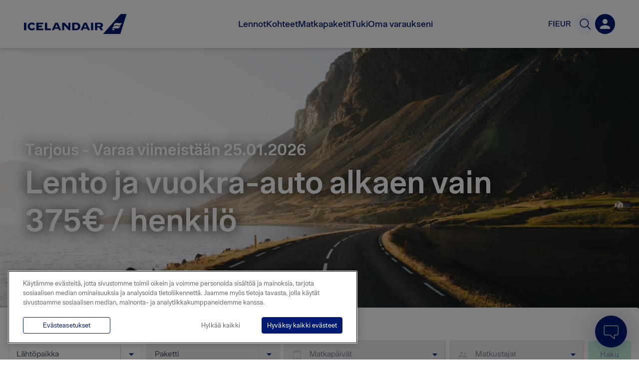

--- FILE ---
content_type: text/css
request_url: https://www.icelandair.com/_next/static/css/8ef48e252d67cef3.css
body_size: 4852
content:
.MaxWidth_max_width__Ozayy{max-width:1180px;margin-right:auto;margin-left:auto;padding-right:20px;padding-left:20px}.MaxWidth_max_width__Ozayy:before{display:table;content:""}.MaxWidth_max_width__Ozayy:after{display:table;clear:both;content:""}@media(max-width:480px){.MaxWidth_max_width__Ozayy{max-width:calc(100% - 40px);padding-right:20px;padding-left:20px}}@media(max-width:320px){.MaxWidth_max_width__Ozayy{padding-right:10px;padding-left:10px}}.MaxWidth_max_width__Ozayy.MaxWidth_narrow__9CnBo{max-width:980px}.MaxWidth_max_width__Ozayy.MaxWidth_super_narrow__Q5k1g{max-width:780px}.MaxWidth_max_width__Ozayy.MaxWidth_full_height__YKu_r{position:relative;height:100%}.MaxWidth_max_width__Ozayy.MaxWidth_ceroXPadding__St_SN{padding-left:0;padding-right:0}.b-quote_wrapper__u8yqw{min-height:2rem;padding-top:1rem}.b-quote_b-quote__1n_bC,.b-quote_wrapper__u8yqw{display:-ms-flexbox;display:flex;-ms-flex-direction:column;flex-direction:column}.b-quote_b-quote__1n_bC{font-size:24px;font-weight:700;line-height:120%;padding:var(--b-quote-padding-y) var(--b-quote-padding-left-small);vertical-align:middle;letter-spacing:0;color:#001a70;background-repeat:no-repeat;background-position-x:var(--b-quote-bar-indent);--b-quote-bar-default-color:$color-secondary-green;--b-quote-bar-indent:1rem;--b-quote-padding-left-regular:2.5rem;--b-quote-padding-left-small:1rem;--b-quote-padding-y:0.2rem;--b-quote-spacing-2:0.5rem;--b-quote-spacing-4:0.6rem;container-type:inline-size}@media(max-width:768px){.b-quote_b-quote__1n_bC{font-size:18px}}@media(max-width:480px){.b-quote_b-quote__1n_bC{font-size:14px;--b-quote-spacing-4:0.4rem}}.b-quote_b-quote--width-small__kkIpS{padding-left:var(--b-quote-padding-left-small);background-size:var(--b-quote-spacing-2) 100%}.b-quote_b-quote--width-regular__W_Cib{padding-left:var(--b-quote-padding-left-regular);background-size:var(--b-quote-spacing-4) 100%}.b-quote_b-quote__1n_bC{background-image:-webkit-gradient(linear,left top,left bottom,from(var(--b-quote-bar-default-color)),to(var(--b-quote-bar-default-color)));background-image:-o-linear-gradient(var(--b-quote-bar-default-color),var(--b-quote-bar-default-color));background-image:linear-gradient(var(--b-quote-bar-default-color),var(--b-quote-bar-default-color))}.b-quote_b-quote--barColor-magenta__eFbAP{background-image:-webkit-gradient(linear,left top,left bottom,from(#ff47b3),to(#ff47b3));background-image:-o-linear-gradient(#ff47b3,#ff47b3);background-image:linear-gradient(#ff47b3,#ff47b3)}.b-quote_b-quote--barColor-blue__L35a0{background-image:-webkit-gradient(linear,left top,left bottom,from(#0c68ff),to(#0c68ff));background-image:-o-linear-gradient(#0c68ff,#0c68ff);background-image:linear-gradient(#0c68ff,#0c68ff)}.b-quote_b-quote--barColor-green__iCqW3{background-image:-webkit-gradient(linear,left top,left bottom,from(#50e68c),to(#50e68c));background-image:-o-linear-gradient(#50e68c,#50e68c);background-image:linear-gradient(#50e68c,#50e68c)}.Image_image__2sK2u{position:relative;z-index:0;display:block}.Image_blur__xoytn{position:absolute;top:0;left:0;display:block;overflow:hidden;width:100%;height:100%}.Image_blur__xoytn.Image_updated__eCx9X{z-index:-1}.Image_placeholder__HC_jX{position:absolute;z-index:-1;top:-5%;right:-5%;display:block;width:110%;height:110%;-webkit-transition:opacity .6s;-o-transition:opacity .6s;transition:opacity .6s;opacity:1;-webkit-filter:blur(15px);filter:blur(15px)}.Image_placeholder__HC_jX.Image_updated__eCx9X{opacity:0}div.Image_img_wrap__fpRqg{-webkit-box-sizing:border-box;box-sizing:border-box;width:100%;text-align:center}div.Image_img_wrap__fpRqg .Image_image_container__nu7Pb{max-width:1800px;margin:auto}div.Image_img_wrap__fpRqg .Image_image__2sK2u{max-width:100%;max-height:100%}div.Image_img_wrap__fpRqg .Image_image__2sK2u.Image_max_height__4rZbb{max-height:90vh}div.Image_img_wrap__fpRqg.Image_fullwidth__BmOV8{padding:0}div.Image_img_wrap__fpRqg.Image_fullwidth__BmOV8 .Image_image_container__nu7Pb{max-width:100%}div.Image_img_wrap__fpRqg.Image_fullwidth__BmOV8 .Image_image__2sK2u{width:100%;height:auto;max-height:inherit}@media(max-width:768px){div.Image_img_wrap__fpRqg{padding:0 30px 30px}}@media(max-width:480px){div.Image_img_wrap__fpRqg{padding:0 20px 20px}}.Image_img_wrap__fpRqg{display:-ms-flexbox;display:flex}.Caption_caption__kO8tb{display:block;text-align:end;font-size:16px;font-style:normal;font-weight:400;letter-spacing:1px;color:#7b8593}.Caption_horizontalPadding__mFvF6{padding:0 24px}.SkipButton_button__UlR5X{pointer-events:none;opacity:0;color:#001b71;border:none;background:none;-webkit-appearance:none;-moz-appearance:none;appearance:none}.SkipButton_button__UlR5X:focus{opacity:1}.Text_container__Lu8v3{font-size:18px;font-style:normal;font-weight:400;line-height:1.5;padding:0;margin:0}.Text_container__Lu8v3:not(:last-child){margin-bottom:1rem}.Text_container__Lu8v3 a{text-decoration:underline}.Text_container__Lu8v3 strong{font-weight:600}.Text_h1__iHL2d,.Text_h2__4WdjZ,.Text_h3__vA4FX,.Text_h4__wtBCK,.Text_h5__Z0a7t,.Text_h6__o2T6M{font-weight:600;line-height:1.3}.Text_h1__iHL2d:not(:last-child),.Text_h2__4WdjZ:not(:last-child),.Text_h3__vA4FX:not(:last-child),.Text_h4__wtBCK:not(:last-child),.Text_h5__Z0a7t:not(:last-child),.Text_h6__o2T6M:not(:last-child){margin-bottom:1rem}.Text_h1__iHL2d:not(:first-child),.Text_h2__4WdjZ:not(:first-child),.Text_h3__vA4FX:not(:first-child),.Text_h4__wtBCK:not(:first-child),.Text_h5__Z0a7t:not(:first-child),.Text_h6__o2T6M:not(:first-child){margin-top:2rem}.Text_h1__iHL2d{font-size:36px}@media(min-width:768px){.Text_h1__iHL2d{font-size:48px}}.Text_h2__4WdjZ{font-size:30px}@media(min-width:768px){.Text_h2__4WdjZ{font-size:40px}}.Text_h3__vA4FX{font-size:24px}@media(min-width:768px){.Text_h3__vA4FX{font-size:32px}}.Text_h4__wtBCK{font-size:24px}.Text_h5__Z0a7t{font-size:16px}.Text_h6__o2T6M{font-size:14px}.Text_body1__cx_Hp{font-size:18px;font-weight:500}.Text_body2__XrrsE,.Text_ol__o_C4g li,.Text_p__CRwvM,.Text_span__PTTv6,.Text_ul__oiiG0 li{font-size:16px;font-weight:400}.Text_body3__zA_sl{font-size:16px;font-weight:500}.Text_body4__npGHc{font-size:14px}.Text_body5__NzzVg{font-size:12px}.Text_body6__sh2u_{font-size:10px}.Text_ol__o_C4g,.Text_ul__oiiG0{margin:0}.Text_ul__oiiG0 li{position:relative;padding-left:1rem}.Text_ul__oiiG0 li:before{content:"";position:absolute;top:.65rem;left:.1rem;width:5px;height:5px;background-color:#001b71;border-radius:50%}.Text_ol__o_C4g li{margin-left:1rem;padding-left:.5rem}.Text_ol__o_C4g li:not(:last-child){margin-bottom:1em}.Button_button__tR9jF{border:0;padding:0;margin:0;background-color:rgba(0,0,0,0);cursor:auto}.Button_button__tR9jF .Button_label__fHoL2{-webkit-transition:color .2s ease;-o-transition:color .2s ease;transition:color .2s ease}.Button_button__tR9jF svg *{-webkit-transition:fill .2s ease;-o-transition:fill .2s ease;transition:fill .2s ease}.Button_cta__0C3DY{display:-ms-flexbox;display:flex;-ms-flex-align:center;align-items:center;width:-webkit-fit-content;width:-moz-fit-content;width:fit-content;border-radius:4px}.Button_cta__0C3DY:hover{background-color:#f3f7ff}.Button_cta__0C3DY:focus{background-color:#0c68ff}.Button_cta__0C3DY:focus .Button_label__fHoL2{color:#fff}.Button_cta__0C3DY:focus .Button_arrowPath__5RP4I{fill:#fff}.Button_cta__0C3DY .Button_label__fHoL2{margin:0 6px 0 0;font-size:18px;font-style:normal;font-weight:600;line-height:19.937px;color:#001a70}.Button_cta__0C3DY .Button_arrowPath__5RP4I{fill:#001a70}.Button_arrowPath__5RP4I{-webkit-transform-origin:center;-ms-transform-origin:center;transform-origin:center}.Button_roundArrow__xYzr2 .Button_arrowBackground__ZarYL{fill:#e7f0ff}.Button_roundArrow__xYzr2 .Button_arrowPath__5RP4I{fill:#b6d2ff}.Button_roundArrow__xYzr2.Button_active__FC0iQ{cursor:pointer}.Button_roundArrow__xYzr2.Button_active__FC0iQ .Button_arrowBackground__ZarYL{fill:#e7f0ff}.Button_roundArrow__xYzr2.Button_active__FC0iQ .Button_arrowPath__5RP4I,.Button_roundArrow__xYzr2.Button_active__FC0iQ:focus .Button_arrowBackground__ZarYL,.Button_roundArrow__xYzr2.Button_active__FC0iQ:hover .Button_arrowBackground__ZarYL{fill:#001a70}.Button_roundArrow__xYzr2.Button_active__FC0iQ:focus .Button_arrowPath__5RP4I,.Button_roundArrow__xYzr2.Button_active__FC0iQ:hover .Button_arrowPath__5RP4I{fill:#e7f0ff}.Button_labeledArrow__EiEdD{display:-ms-flexbox;display:flex;-ms-flex-align:center;align-items:center}.Button_labeledArrow__EiEdD .Button_label__fHoL2{margin:0;color:#b6d2ff}@media(max-width:767px){.Button_labeledArrow__EiEdD .Button_label__fHoL2.Button_hideOnMobile__1ISNc{display:none}}.Button_labeledArrow__EiEdD .Button_arrowPath__5RP4I{fill:#b6d2ff}.Button_labeledArrow__EiEdD .Button_arrowBackground__ZarYL{display:none}.Button_labeledArrow__EiEdD.Button_active__FC0iQ{cursor:pointer}.Button_labeledArrow__EiEdD.Button_active__FC0iQ .Button_label__fHoL2{color:#001a70}.Button_labeledArrow__EiEdD.Button_active__FC0iQ .Button_arrowPath__5RP4I{fill:#001a70}.Button_labeledArrow__EiEdD.Button_active__FC0iQ:focus .Button_label__fHoL2,.Button_labeledArrow__EiEdD.Button_active__FC0iQ:hover .Button_label__fHoL2{color:#808db8}.Button_labeledArrow__EiEdD.Button_active__FC0iQ:focus .Button_arrowPath__5RP4I,.Button_labeledArrow__EiEdD.Button_active__FC0iQ:hover .Button_arrowPath__5RP4I{fill:#808db8}.Button_labeledArrow__EiEdD.Button_inverted__Mq3y8>:first-child{-ms-flex-order:1;order:1}.ReadMore_arrow_button__V_ti_{font-size:18px;font-style:normal;font-weight:600;line-height:19.937px;margin-top:20px;color:#001a70;left:-7px}.ReadMore_read_more__Fm0aV{font-family:IcelandairLoft,Arial,sans-serif!important;font-size:18px;font-weight:600;line-height:40px;display:block;height:40px;margin:20px auto 0;padding:0;-webkit-transition:background-color .3s,color .3s;-o-transition:background-color .3s,color .3s;transition:background-color .3s,color .3s;text-decoration:none;color:#3b770a;border:1px solid #3b770a;border-radius:30px}.ReadMore_read_more__Fm0aV.ReadMore_no_border___AJmx{border:none}.ReadMore_read_more__Fm0aV:hover{color:#fff;background:#3b770a}.ReadMore_read_more__Fm0aV a{text-decoration:none;color:#fff}.ReadMore_new_window_icon__LE_Ts{width:14px;height:14px;margin-left:3px}.ReadMore_new_window_icon__LE_Ts path{-webkit-transition:all .3s;-o-transition:all .3s;transition:all .3s}.IntroRow_intro_row__RG_XR{padding:45px 30px;text-align:center;color:#5e5e5e}.IntroRow_intro_row__RG_XR.IntroRow_w_text__HWHRd{padding:65px 30px}.IntroRow_intro_row__RG_XR.IntroRow_warning__Iz2eS{background:#ffb600!important}.IntroRow_intro_row__RG_XR.IntroRow_warning__Iz2eS div,.IntroRow_intro_row__RG_XR.IntroRow_warning__Iz2eS h1{color:#444}.IntroRow_intro_row__RG_XR h1,.IntroRow_intro_row__RG_XR h2{margin:0;font-size:34px}@media screen and (min-width:320px){.IntroRow_intro_row__RG_XR h1,.IntroRow_intro_row__RG_XR h2{font-size:calc(34px + 12 * ((100vw - 320px) / 2240))}}@media screen and (min-width:2560px){.IntroRow_intro_row__RG_XR h1,.IntroRow_intro_row__RG_XR h2{font-size:46px}}.IntroRow_intro_row__RG_XR .IntroRow_text__kD3vv{font-weight:300;line-height:1.5em;margin:.7em 0 0;font-size:20px}@media screen and (min-width:320px){.IntroRow_intro_row__RG_XR .IntroRow_text__kD3vv{font-size:calc(20px + 4 * ((100vw - 320px) / 1320))}}@media screen and (min-width:1640px){.IntroRow_intro_row__RG_XR .IntroRow_text__kD3vv{font-size:24px}}.IntroRow_intro_row__RG_XR .IntroRow_text__kD3vv a[target=_blank]:after{position:relative;display:inline-block;width:14px;height:14px;margin-left:3px;content:"";background:url(https://pixels.icelandair.com/840e4dbe-8c82-43bb-8177-08e4c0434ba6.svg);background-repeat:no-repeat;background-size:14px}.IntroRow_intro_row__RG_XR .IntroRow_text__kD3vv a[target=_blank]:before{position:absolute;top:0;left:-9999em;height:1px;content:"Opens new window"}.IntroRow_intro_row__RG_XR .IntroRow_text__kD3vv h2,.IntroRow_intro_row__RG_XR .IntroRow_text__kD3vv h3,.IntroRow_intro_row__RG_XR .IntroRow_text__kD3vv h4{line-height:1.3em}.IntroRow_intro_row__RG_XR .IntroRow_text__kD3vv a{text-decoration:underline}.IntroRow_intro_row__RG_XR .IntroRow_text__kD3vv p{margin:0;font-size:20px}@media screen and (min-width:320px){.IntroRow_intro_row__RG_XR .IntroRow_text__kD3vv p{font-size:calc(20px + 4 * ((100vw - 320px) / 1320))}}@media screen and (min-width:1640px){.IntroRow_intro_row__RG_XR .IntroRow_text__kD3vv p{font-size:24px}}.IntroRow_intro_row__RG_XR .IntroRow_subText__Hp7PN p{color:#5e5e5e;font-size:18px}@media screen and (min-width:320px){.IntroRow_intro_row__RG_XR .IntroRow_subText__Hp7PN p{font-size:calc(18px + 4 * ((100vw - 320px) / 2240))}}@media screen and (min-width:2560px){.IntroRow_intro_row__RG_XR .IntroRow_subText__Hp7PN p{font-size:22px}}.IntroRow_intro_row__RG_XR .IntroRow_subText__Hp7PN p:last-child{margin-bottom:0}@media(max-width:768px){.IntroRow_intro_row__RG_XR{padding:35px 25px}.IntroRow_intro_row__RG_XR.IntroRow_w_text__HWHRd{padding:45px 25px}.IntroRow_intro_row__RG_XR.IntroRow_no_bottom_gap__kIkD2{padding-bottom:0}.IntroRow_intro_row__RG_XR .IntroRow_text__kD3vv,.IntroRow_intro_row__RG_XR h1,.IntroRow_intro_row__RG_XR h2{word-break:break-word}}@media(max-width:480px){.IntroRow_intro_row__RG_XR{padding:25px 20px}.IntroRow_intro_row__RG_XR.IntroRow_w_text__HWHRd{padding:30px 20px}.IntroRow_intro_row__RG_XR.IntroRow_no_bottom_gap__kIkD2{padding-bottom:0}}.IntroRow_static_text_line__duSh7{-webkit-animation:IntroRow_bgGradient__gTCfM 3s ease infinite;animation:IntroRow_bgGradient__gTCfM 3s ease infinite;background:-webkit-gradient(linear,right top,left top,from(#e5e5e5),to(#b2b2b2));background:-o-linear-gradient(right,#e5e5e5,#b2b2b2);background:linear-gradient(270deg,#e5e5e5,#b2b2b2);background-size:400% 400%}.IntroRow_static_text_line__duSh7.IntroRow_static_header__bSNL0{width:65%;height:32px;margin-top:15px;margin-bottom:25px}.IntroRow_static_text_line__duSh7.IntroRow_static_text__6zIQm{width:75%;height:18px;margin-bottom:7px}.IntroRow_static_text_line__duSh7.IntroRow_static_text_short__FfNkz{width:45%;height:18px}.IntroRow_static_text_line__duSh7.IntroRow_center__KGLPO.IntroRow_static_header__bSNL0,.IntroRow_static_text_line__duSh7.IntroRow_center__KGLPO.IntroRow_static_text__6zIQm,.IntroRow_static_text_line__duSh7.IntroRow_center__KGLPO.IntroRow_static_text_short__FfNkz{margin-right:auto;margin-left:auto}.IntroRow_bold__Kqqej h1,.IntroRow_bold__Kqqej h2{font-weight:700;color:#444}.PackageFilterCheckboxes_root__H17HY{width:100%;max-width:580px;margin-top:50px;border-bottom:1px solid #ccc}.PackageFilterCheckboxes_root__H17HY .PackageFilterCheckboxes_title__48_Pq{font-size:16px;font-weight:500;display:block;margin-bottom:20px;padding-bottom:10px;border-bottom:1px solid #ccc}.PackageFilterCheckboxes_root__H17HY .PackageFilterCheckboxes_group__Bs_Li{display:-ms-flexbox;display:flex;-ms-flex-direction:column;flex-direction:column;width:100%;max-width:510px;margin:30px auto}.PackageFilterCheckboxes_root__H17HY .PackageFilterCheckboxes_row__gzFz4{display:-ms-flexbox;display:flex;padding:20px;background:#f9fafa;-ms-flex-align:center;align-items:center;-ms-flex-pack:justify;justify-content:space-between}.PackageFilterCheckboxes_root__H17HY .PackageFilterCheckboxes_row__gzFz4:nth-child(2n){background:#fff}.PackageFilterCheckboxes_switch__PILcn{display:-ms-flexbox;display:flex;-ms-flex-align:center;align-items:center}.PackageFilterCheckboxes_switch__PILcn .PackageFilterCheckboxes_checkbox__EFOqC{position:relative}.PackageFilterCheckboxes_switch__PILcn .PackageFilterCheckboxes_checkbox__EFOqC input{position:absolute;top:0;right:0;width:48px;height:100%;opacity:0}.PackageFilterCheckboxes_switch__PILcn .PackageFilterCheckboxes_checkbox__EFOqC input:focus+label:before{outline:2px solid #3192c3;outline-offset:2px}.PackageFilterCheckboxes_switch__PILcn .PackageFilterCheckboxes_text__EOG7C{font-size:11px;text-transform:uppercase;color:#999}.PackageFilterCheckboxes_switch__PILcn .PackageFilterCheckboxes_text__EOG7C.PackageFilterCheckboxes_checked__DE2Gl{color:#297cb1}.PackageFilterCheckboxes_switch__PILcn label{position:relative;display:block;width:48px;height:24px;margin-left:20px;cursor:pointer;-webkit-user-select:none;-moz-user-select:none;-ms-user-select:none;user-select:none;-webkit-transition:background .4s;-o-transition:background .4s;transition:background .4s;text-indent:-9999px;border-radius:100px;outline:none;background-color:#999}.PackageFilterCheckboxes_switch__PILcn label:after,.PackageFilterCheckboxes_switch__PILcn label:before{position:absolute;display:block;content:""}.PackageFilterCheckboxes_switch__PILcn label:before{top:1px;right:1px;bottom:1px;left:1px;-webkit-transition:background .4s;-o-transition:background .4s;transition:background .4s;border-radius:60px;background-color:#f4f4f4}.PackageFilterCheckboxes_switch__PILcn label:after{top:0;bottom:0;left:0;width:24px;height:24px;-webkit-transition:margin .4s,background .4s;-o-transition:margin .4s,background .4s;transition:margin .4s,background .4s;border-radius:24px;background-color:#999}.PackageFilterCheckboxes_switch__PILcn input:checked+label{background-color:#297cb1}.PackageFilterCheckboxes_switch__PILcn input:checked+label:before{background-color:#ecf5fa}.PackageFilterCheckboxes_switch__PILcn input:checked+label:after{margin-left:24px;background-color:#297cb1}.PackageSearch_skipMap__CcsJr{position:absolute;z-index:1;top:20px;left:20px}.PackageSearch_closeFilterButton__0W_tr{position:absolute;bottom:20px}.PackageSearch_intro__9DXdk{padding-top:0!important}.PackageSearch_intro__9DXdk h2{margin-top:0}.PackageSearch_package_search__6c_U7{position:relative;display:-ms-flexbox;display:flex;overflow:hidden;margin-bottom:70px}.PackageSearch_package_search__6c_U7 .PackageSearch_map___0Pvc,.PackageSearch_package_search__6c_U7 .PackageSearch_packages_container__7_dIZ{-webkit-box-sizing:border-box;box-sizing:border-box;height:calc(100vh - 250px);min-height:880px}@media(max-width:1024px){.PackageSearch_package_search__6c_U7 .PackageSearch_map___0Pvc,.PackageSearch_package_search__6c_U7 .PackageSearch_packages_container__7_dIZ{height:inherit}}.PackageSearch_package_search__6c_U7 .PackageSearch_placeholder__GJl2l{display:none}.PackageSearch_package_search__6c_U7 .PackageSearch_map___0Pvc{width:34%;-webkit-transition:width .3s;-o-transition:width .3s;transition:width .3s}@media(max-width:1024px){.PackageSearch_package_search__6c_U7 .PackageSearch_map___0Pvc{display:none}}.PackageSearch_package_search__6c_U7 .PackageSearch_packages_container__7_dIZ{position:relative;visibility:visible;overflow-x:scroll;-webkit-box-sizing:border-box;box-sizing:border-box;width:100%;padding:30px 25px;-webkit-transition:visibility 0s linear;-o-transition:visibility 0s linear;transition:visibility 0s linear;background:#fff}.PackageSearch_package_search__6c_U7 .PackageSearch_packages_container__7_dIZ.PackageSearch_hide__U5TEg{visibility:hidden;-webkit-transition:visibility 0s linear .3s;-o-transition:visibility 0s linear .3s;transition:visibility 0s linear .3s}.PackageSearch_package_search__6c_U7 .PackageSearch_packages_container__7_dIZ .PackageSearch_tours_link__4tw4_{text-decoration:underline;color:#444}.PackageSearch_package_search__6c_U7 .PackageSearch_packages_container__7_dIZ .PackageSearch_tours_link__4tw4_:focus,.PackageSearch_package_search__6c_U7 .PackageSearch_packages_container__7_dIZ .PackageSearch_tours_link__4tw4_:hover{color:#001b71}.PackageSearch_package_search__6c_U7 .PackageSearch_packages_container__7_dIZ h2{font-size:24px;display:inline-block;margin:0 0 30px}@media(max-width:1024px){.PackageSearch_package_search__6c_U7 .PackageSearch_packages_container__7_dIZ{width:100%}}@media(max-width:700px){.PackageSearch_package_search__6c_U7 .PackageSearch_packages_container__7_dIZ{padding-top:100px}.PackageSearch_package_search__6c_U7 .PackageSearch_packages_container__7_dIZ h2{display:none}}.PackageSearch_package_search__6c_U7 .PackageSearch_list_wrap__fmC2o{display:-ms-flexbox;display:flex;-ms-flex-wrap:wrap;flex-wrap:wrap}.PackageSearch_package_search__6c_U7 .PackageSearch_list__SIeDt{margin-bottom:20px;border-radius:0;-webkit-box-shadow:0 0 4px 0 rgba(0,0,0,0);box-shadow:0 0 4px 0 rgba(0,0,0,0)}.PackageSearch_package_search__6c_U7 .PackageSearch_list__SIeDt.PackageSearch_active__6C2_j,.PackageSearch_package_search__6c_U7 .PackageSearch_list__SIeDt:hover{-webkit-box-shadow:0 25px 30px 0 rgba(0,0,0,.1);box-shadow:0 25px 30px 0 rgba(0,0,0,.1)}@media(min-width:1300px){.PackageSearch_package_search__6c_U7 .PackageSearch_list__SIeDt{width:25%;-ms-flex-negative:0;flex-shrink:0}}@media(max-width:1300px)and (min-width:700px){.PackageSearch_package_search__6c_U7 .PackageSearch_list__SIeDt{width:33.33%}}@media(max-width:700px)and (min-width:480px){.PackageSearch_package_search__6c_U7 .PackageSearch_list__SIeDt{width:50%}}@media(max-width:480px){.PackageSearch_package_search__6c_U7 .PackageSearch_list__SIeDt{width:100%}}.PackageSearch_package_search__6c_U7 .PackageSearch_more_filters__2IVc4{font-size:16px;line-height:40px;position:absolute;z-index:11;top:25px;right:25px;min-width:200px;height:40px;padding:0 60px 0 10px;-webkit-transition:min-width .3s;-o-transition:min-width .3s;transition:min-width .3s;text-align:left;border-radius:0;background:#f4f4f4}.PackageSearch_package_search__6c_U7 .PackageSearch_more_filters__2IVc4 .PackageSearch_arrow__9ugnp{position:absolute;top:50%;right:10px;width:24px;height:24px;margin-top:-6px;-webkit-transition:margin-top .15s;-o-transition:margin-top .15s;transition:margin-top .15s;color:#7f7f7f}.PackageSearch_package_search__6c_U7 .PackageSearch_more_filters__2IVc4 .PackageSearch_arrow__9ugnp:after,.PackageSearch_package_search__6c_U7 .PackageSearch_more_filters__2IVc4 .PackageSearch_arrow__9ugnp:before{position:absolute;width:2px;height:14px;content:" ";-webkit-transition:left .15s,height .15s;-o-transition:left .15s,height .15s;transition:left .15s,height .15s;background-color:#333}.PackageSearch_package_search__6c_U7 .PackageSearch_more_filters__2IVc4 .PackageSearch_arrow__9ugnp:before{left:20px;-webkit-transform:rotate(45deg);-ms-transform:rotate(45deg);transform:rotate(45deg)}.PackageSearch_package_search__6c_U7 .PackageSearch_more_filters__2IVc4 .PackageSearch_arrow__9ugnp:after{left:10px;-webkit-transform:rotate(-45deg);-ms-transform:rotate(-45deg);transform:rotate(-45deg)}.PackageSearch_package_search__6c_U7 .PackageSearch_filter_container__YNjvY{position:absolute;z-index:10;top:0;right:0;visibility:hidden;-webkit-box-sizing:border-box;box-sizing:border-box;width:30%;height:100%;margin-right:-30%;padding:100px 30px;-webkit-transition:margin-right .3s,visibility 0s linear .3s;-o-transition:margin-right .3s,visibility 0s linear .3s;transition:margin-right .3s,visibility 0s linear .3s;background:#fff}.PackageSearch_package_search__6c_U7 .PackageSearch_filter_container__YNjvY .PackageSearch_price_slider__2CVqI{position:relative;width:100%;max-width:580px}.PackageSearch_package_search__6c_U7 .PackageSearch_filter_container__YNjvY .PackageSearch_price_slider__2CVqI span{font-size:14px}.PackageSearch_package_search__6c_U7 .PackageSearch_filter_container__YNjvY .PackageSearch_price_slider__2CVqI .PackageSearch_label__4Wr8l{font-size:16px;font-weight:500;margin-right:20px}@media(max-width:1024px){.PackageSearch_package_search__6c_U7 .PackageSearch_filter_container__YNjvY{display:-ms-flexbox;display:flex;-ms-flex-direction:column;flex-direction:column;width:100%;margin-right:-100%;-ms-flex-align:center;align-items:center}.PackageSearch_package_search__6c_U7 .PackageSearch_filter_container__YNjvY .PackageSearch_checkbox_group__8mcxK{width:100%;max-width:580px}}.PackageSearch_package_search__6c_U7.PackageSearch_active__6C2_j .PackageSearch_map___0Pvc{position:absolute;z-index:10;top:0;left:0;width:100%;-webkit-transition:position 0 .3s;-o-transition:position 0 .3s;transition:position 0 .3s}.PackageSearch_package_search__6c_U7.PackageSearch_active__6C2_j .PackageSearch_more_filters__2IVc4{min-width:calc(30% - 50px)}@media(max-width:1024px){.PackageSearch_package_search__6c_U7.PackageSearch_active__6C2_j .PackageSearch_more_filters__2IVc4{min-width:calc(100% - 50px)}}.PackageSearch_package_search__6c_U7.PackageSearch_active__6C2_j .PackageSearch_more_filters__2IVc4 .PackageSearch_arrow__9ugnp{margin-top:-10px}.PackageSearch_package_search__6c_U7.PackageSearch_active__6C2_j .PackageSearch_more_filters__2IVc4 .PackageSearch_arrow__9ugnp:after,.PackageSearch_package_search__6c_U7.PackageSearch_active__6C2_j .PackageSearch_more_filters__2IVc4 .PackageSearch_arrow__9ugnp:before{left:15px;height:20px}.PackageSearch_package_search__6c_U7.PackageSearch_active__6C2_j .PackageSearch_filter_container__YNjvY{visibility:visible;margin-right:0;-webkit-transition:margin-right .3s,visibility 0s linear 0s;-o-transition:margin-right .3s,visibility 0s linear 0s;transition:margin-right .3s,visibility 0s linear 0s}.MultiList_container__N_h_x{display:-ms-flexbox;display:flex;-ms-flex-direction:column;flex-direction:column}.MultiList_container__N_h_x [class*=BookingWidget_booking_sleeve_container] [class*=BookingWidget_booking_sleeve_title]{margin-bottom:1.5rem}.MultiList_container__N_h_x .MultiList_item__KohL3{position:relative}.MultiList_container__N_h_x .MultiList_bgGrey__CWhi1{background-color:#f6f6f7;padding:2rem 0}.PackagesTemplate_header__R4CTd{display:-ms-flexbox;display:flex;-ms-flex-direction:column;flex-direction:column;margin-bottom:-3.5rem}.PackagesTemplate_body__Txyxi,.PackagesTemplate_header__R4CTd.PackagesTemplate_hide_widget__J9mIZ{margin-bottom:4rem}.PackagesTemplate_tours_grid__qJOKn{margin-top:70px}.PackagesTemplate_search_widget__qDbC_{max-width:1300px;margin-right:auto;margin-left:auto}@media(max-width:1024px){.PackagesTemplate_search_widget__qDbC_{justify-self:auto}}
/*# sourceMappingURL=8ef48e252d67cef3.css.map*/

--- FILE ---
content_type: text/css
request_url: https://www.icelandair.com/_next/static/css/60c7ba4bdd35ef20.css
body_size: 1241
content:
.Error_container__gntqR{font-size:14px;margin-top:2px;-webkit-animation:Error_fadeIn__tQeVV .3s ease-in both;animation:Error_fadeIn__tQeVV .3s ease-in both;-webkit-animation-duration:.3s;animation-duration:.3s;-webkit-animation-timing-function:ease-in;animation-timing-function:ease-in;opacity:0;color:#b43938;-webkit-animation-name:fadeIn;animation-name:fadeIn}.RadioCheckWrapper_container__KlPhS{font-size:18px;color:#5e5e5e}.RadioCheckWrapper_container__KlPhS.RadioCheckWrapper_default_focus__chz3O>label>input:focus+.RadioCheckWrapper_label_wrap__3Nkmp{outline-width:2px;outline-style:solid;outline-color:Highlight}@media(-webkit-min-device-pixel-ratio:0){.RadioCheckWrapper_container__KlPhS.RadioCheckWrapper_default_focus__chz3O>label>input:focus+.RadioCheckWrapper_label_wrap__3Nkmp{outline:5px auto -webkit-focus-ring-color}}.RadioCheckWrapper_container__KlPhS>label{line-height:28px;position:relative;display:block}.RadioCheckWrapper_container__KlPhS>label>input:checked+.RadioCheckWrapper_label_wrap__3Nkmp:before{background-color:#001b71}.RadioCheckWrapper_container__KlPhS>label>input:checked+.RadioCheckWrapper_label_wrap__3Nkmp{font-weight:500}.RadioCheckWrapper_container__KlPhS>label>input:disabled+.RadioCheckWrapper_label_wrap__3Nkmp:before{border-color:#ccc;background-color:rgba(0,0,0,0)}.RadioCheckWrapper_container__KlPhS>label>input:disabled+.RadioCheckWrapper_label_wrap__3Nkmp:after{background-color:rgba(0,0,0,0)}.RadioCheckWrapper_container__KlPhS>label>input:checked:disabled+.RadioCheckWrapper_label_wrap__3Nkmp:after{background-color:#e5e5e5}.RadioCheckWrapper_container__KlPhS .RadioCheckWrapper_label_wrap__3Nkmp{display:inline-block;padding:0 0 0 25px}.RadioCheckWrapper_container__KlPhS .RadioCheckWrapper_label_wrap__3Nkmp:after,.RadioCheckWrapper_container__KlPhS .RadioCheckWrapper_label_wrap__3Nkmp:before{-webkit-box-sizing:border-box;box-sizing:border-box;position:absolute;top:0;bottom:0;left:0;margin:auto;content:""}.RadioCheckWrapper_container__KlPhS .RadioCheckWrapper_label_wrap__3Nkmp:before{width:16px;height:16px;-webkit-transition:background-color .3s;-o-transition:background-color .3s;transition:background-color .3s;background-color:#fff}.RadioCheckWrapper_checkbox__c1Kcc>label>input:checked+.RadioCheckWrapper_label_wrap__3Nkmp:after{border-color:#fff}.RadioCheckWrapper_checkbox__c1Kcc>label>input:checked:disabled+.RadioCheckWrapper_label_wrap__3Nkmp:after{border-color:#e5e5e5}.RadioCheckWrapper_checkbox__c1Kcc .RadioCheckWrapper_label_wrap__3Nkmp:before{border:2px solid #001b71;border-radius:3px}.RadioCheckWrapper_checkbox__c1Kcc .RadioCheckWrapper_label_wrap__3Nkmp:after{top:-1px;left:6px;display:block;width:5px;height:9px;-webkit-transition:border-color .3s;-o-transition:border-color .3s;transition:border-color .3s;-webkit-transform:rotate(45deg);-ms-transform:rotate(45deg);transform:rotate(45deg);border:solid rgba(0,0,0,0);border-width:0 2px 2px 0}.RadioCheckWrapper_checkbox__c1Kcc .RadioCheckWrapper_label_wrap__3Nkmp.RadioCheckWrapper_hidden__c_Ce3{display:block;width:16px;height:16px;padding:0}.RadioCheckWrapper_radio__sZ4dM>label>input:checked+.RadioCheckWrapper_label_wrap__3Nkmp:before{background-color:#fff}.RadioCheckWrapper_radio__sZ4dM>label>input:checked+.RadioCheckWrapper_label_wrap__3Nkmp:after{background-color:#001b71}.RadioCheckWrapper_radio__sZ4dM>label>input:checked:disabled+.RadioCheckWrapper_label_wrap__3Nkmp:after{background-color:#e5e5e5}.RadioCheckWrapper_radio__sZ4dM .RadioCheckWrapper_label_wrap__3Nkmp:before{border:1px solid #001b71;border-radius:50%}.RadioCheckWrapper_radio__sZ4dM .RadioCheckWrapper_label_wrap__3Nkmp:after{left:4px;display:block;width:8px;height:8px;-webkit-transition:background-color .3s;-o-transition:background-color .3s;transition:background-color .3s;border-color:rgba(0,0,0,0);border-radius:50%}.Label_label__iXObM{font-size:16px;display:block;margin-bottom:10px;color:#5e5e5e}.Label_asterisk__I5xm_{color:#b43938;margin-left:2px}.Select_select_container__eAwnM{font-size:16px;position:relative;width:100%;text-align:left;color:#444}.Select_select_container__eAwnM:after{position:absolute;z-index:1;top:50%;right:15px;width:0;height:0;content:"";-webkit-transform:translateY(-50%);-ms-transform:translateY(-50%);transform:translateY(-50%);border-top:6px solid #001b71;border-right:6px solid rgba(0,0,0,0);border-left:6px solid rgba(0,0,0,0)}.Select_select_input__IAtbd{font-size:1em;font-weight:500;line-height:1.5em;width:100%;height:50px;padding:12px 27px 12px 20px;-webkit-transition:border-color .3s;-o-transition:border-color .3s;transition:border-color .3s;color:inherit;border:1px solid #eaeaea;border-radius:3px;background:#fff;appearance:none;-moz-appearance:none;-webkit-appearance:none}.Select_select_input__IAtbd:focus{border-color:#001b71}.Select_select_input__IAtbd.Select_input_error__e8CuC{border-color:#b43938}.Select_select_input__IAtbd.Select_input_valid__fQlHK{border-color:#3b770a}.Select_select_input__IAtbd [disabled],.Select_select_input__IAtbd:invalid{font-size:14px;font-weight:400;font-style:italic;opacity:.8}.Select_select_input__IAtbd::-ms-expand{display:none}.DateOfBirth_dob__7t3QR{font-size:16px;display:-ms-flexbox;display:flex}.DateOfBirth_select__lqgzh{width:180px;margin-right:20px}.DateOfBirth_select__lqgzh:last-child{margin-right:0}.Input_text_input__s2NSj{font-size:16px;font-weight:500;line-height:1em;-webkit-box-sizing:border-box;box-sizing:border-box;width:100%;padding:12px 20px;-webkit-transition:border-color .3s;-o-transition:border-color .3s;transition:border-color .3s;color:#444;border:1px solid #eaeaea;border-radius:3px;background:#fff}.Input_text_input__s2NSj:focus{border-color:#001b71}.Input_text_input__s2NSj.Input_input_error__H9K1I{border-color:#b43938}.Input_text_input__s2NSj.Input_input_valid___NQik{border-color:#3b770a}.Input_text_input__s2NSj::-webkit-input-placeholder{font-size:14px;font-weight:400;font-style:italic}.Input_text_input__s2NSj::-moz-placeholder{font-size:14px;font-weight:400;font-style:italic}.Input_text_input__s2NSj:-ms-input-placeholder{font-size:14px;font-weight:400;font-style:italic}.Input_text_input__s2NSj::-ms-input-placeholder{font-size:14px;font-weight:400;font-style:italic}.Input_text_input__s2NSj::placeholder{font-size:14px;font-weight:400;font-style:italic}
/*# sourceMappingURL=60c7ba4bdd35ef20.css.map*/

--- FILE ---
content_type: text/css
request_url: https://www.icelandair.com/_next/static/css/0c6c9a7eec1bedb8.css
body_size: 509
content:
.FeaturedPages_cards_grid__4Oc5s{display:grid;grid-template-columns:repeat(2,1fr);grid-auto-rows:350px;grid-column-gap:24px;grid-row-gap:24px;margin-bottom:4rem}.FeaturedPages_cards_grid__4Oc5s .FeaturedPages_button_wrapper__xtePe{all:unset;cursor:pointer}.FeaturedPages_cards_grid__4Oc5s .FeaturedPages_button_wrapper__xtePe:focus-visible{outline:2px solid #91f5e1}.FeaturedPages_cards_grid__4Oc5s .FeaturedPages_button_wrapper__xtePe:focus:not(.FeaturedPages_cards_grid__4Oc5s .FeaturedPages_button_wrapper__xtePe:focus-visible){outline:none}.FeaturedPages_cards_grid__4Oc5s .FeaturedPages_image_wrapper___LWJF{height:100%;position:relative;overflow:hidden}.FeaturedPages_cards_grid__4Oc5s .FeaturedPages_image_wrapper___LWJF:hover .FeaturedPages_card_image__hVDeU{-webkit-transform:scale(1.05);-ms-transform:scale(1.05);transform:scale(1.05);-webkit-transition:all .2s cubic-bezier(.7,0,.3,1);-o-transition:all .2s cubic-bezier(.7,0,.3,1);transition:all .2s cubic-bezier(.7,0,.3,1)}.FeaturedPages_cards_grid__4Oc5s .FeaturedPages_card_overlay__SAq59{position:absolute;z-index:1;top:0;left:0;width:100%;height:100%;background:-o-linear-gradient(18.79deg,rgba(0,27,113,.2) 0,rgba(32,31,31,0) 100%);background:linear-gradient(71.21deg,rgba(0,27,113,.2),rgba(32,31,31,0))}.FeaturedPages_cards_grid__4Oc5s .FeaturedPages_card_image__hVDeU{height:100%;-webkit-transition:all .2s cubic-bezier(.7,0,.3,1);-o-transition:all .2s cubic-bezier(.7,0,.3,1);transition:all .2s cubic-bezier(.7,0,.3,1)}.FeaturedPages_cards_grid__4Oc5s .FeaturedPages_card_title__qTJV0{position:absolute;z-index:2;left:32px;bottom:32px;color:#fff;font-size:32px;font-weight:500;line-height:38px;text-shadow:0 0 24px #000}@media(max-width:768px){.FeaturedPages_cards_grid__4Oc5s{grid-template-columns:auto}}@media(max-width:480px){.FeaturedPages_cards_grid__4Oc5s{grid-auto-rows:250px}.FeaturedPages_cards_grid__4Oc5s .FeaturedPages_card_title__qTJV0{font-size:24px;left:24px;bottom:24px}}
/*# sourceMappingURL=0c6c9a7eec1bedb8.css.map*/

--- FILE ---
content_type: text/css
request_url: https://www.icelandair.com/_next/static/css/dad9375025a13f20.css
body_size: 4728
content:
.Anchor_link_btn__GkMau{position:absolute;top:5px;padding:0;border:0;background:none}.Anchor_link_btn__GkMau svg{width:25px;height:25px}@media(max-width:768px){.Anchor_link_btn__GkMau svg{width:20px;height:20px}}.Anchor_link_btn__GkMau:hover svg{border-bottom:1px solid #001b71}.Anchor_link_btn__GkMau:hover svg path{fill:#001b71}.Anchor_anchor_wrapper__3OL3G>div{position:relative}@media(max-width:1100px){.Anchor_anchor_wrapper__3OL3G{-webkit-box-sizing:border-box;box-sizing:border-box}.Anchor_anchor_wrapper__3OL3G .Anchor_container__4xHW6{max-width:100%}}@media(max-width:480px){.Anchor_anchor_wrapper__3OL3G{padding:0}.Anchor_anchor_wrapper__3OL3G .Anchor_container__4xHW6{margin:0 0 10px}}.Button_button__M_TgV{font-size:20px;font-weight:500;line-height:1.3em;display:inline-block;width:auto;margin:0 auto;padding:10px 32px;-webkit-transition:background-color .25s,opacity .25s,-webkit-box-shadow .15s;transition:background-color .25s,opacity .25s,-webkit-box-shadow .15s;-o-transition:background-color .25s,box-shadow .15s,opacity .25s;transition:background-color .25s,box-shadow .15s,opacity .25s;transition:background-color .25s,box-shadow .15s,opacity .25s,-webkit-box-shadow .15s;color:#fff;border:none;border-radius:3px;background-color:#3b770a}.Button_button__M_TgV.Button_modifier-hover__Erseu,.Button_button__M_TgV:hover{cursor:pointer;background-color:#244806}.Button_button__M_TgV.Button_modifier-black-jet__pnNM1{color:#fff;background-color:#3f4950;-webkit-box-shadow:inset 0 -2px 0 0 #292f33;box-shadow:inset 0 -2px 0 0 #292f33}.Button_button__M_TgV.Button_modifier-black-jet__pnNM1 svg path{-webkit-transition:fill .15s;-o-transition:fill .15s;transition:fill .15s;fill:#fff}.Button_button__M_TgV.Button_modifier-black-jet__pnNM1.Button_modifier-hover__Erseu,.Button_button__M_TgV.Button_modifier-black-jet__pnNM1:hover{-webkit-box-shadow:inset 0 -4px 0 0 #292f33;box-shadow:inset 0 -4px 0 0 #292f33}.Button_button__M_TgV.Button_modifier-blue__fxu1l{color:#fff;background-color:#001b71;-webkit-box-shadow:inset 0 -2px 0 0 #000f3e;box-shadow:inset 0 -2px 0 0 #000f3e}.Button_button__M_TgV.Button_modifier-blue__fxu1l svg path{-webkit-transition:fill .15s;-o-transition:fill .15s;transition:fill .15s;fill:#fff}.Button_button__M_TgV.Button_modifier-blue__fxu1l.Button_modifier-hover__Erseu,.Button_button__M_TgV.Button_modifier-blue__fxu1l:hover{-webkit-box-shadow:inset 0 -4px 0 0 #000f3e;box-shadow:inset 0 -4px 0 0 #000f3e}.Button_button__M_TgV.Button_modifier-blue-pastel__9vzUM{color:#fff;background-color:#297cb1;-webkit-box-shadow:inset 0 -2px 0 0 #1f5f88;box-shadow:inset 0 -2px 0 0 #1f5f88}.Button_button__M_TgV.Button_modifier-blue-pastel__9vzUM svg path{-webkit-transition:fill .15s;-o-transition:fill .15s;transition:fill .15s;fill:#fff}.Button_button__M_TgV.Button_modifier-blue-pastel__9vzUM.Button_modifier-hover__Erseu,.Button_button__M_TgV.Button_modifier-blue-pastel__9vzUM:hover{-webkit-box-shadow:inset 0 -4px 0 0 #1f5f88;box-shadow:inset 0 -4px 0 0 #1f5f88}.Button_button__M_TgV.Button_modifier-blue-dark__csn3i{color:#fff;background-color:#001b71;-webkit-box-shadow:inset 0 -2px 0 0 #000f3e;box-shadow:inset 0 -2px 0 0 #000f3e}.Button_button__M_TgV.Button_modifier-blue-dark__csn3i svg path{-webkit-transition:fill .15s;-o-transition:fill .15s;transition:fill .15s;fill:#fff}.Button_button__M_TgV.Button_modifier-blue-dark__csn3i.Button_modifier-hover__Erseu,.Button_button__M_TgV.Button_modifier-blue-dark__csn3i:hover{-webkit-box-shadow:inset 0 -4px 0 0 #000f3e;box-shadow:inset 0 -4px 0 0 #000f3e}.Button_button__M_TgV.Button_modifier-yellow__kgEjO{color:#3f4950;background-color:#ffb600;-webkit-box-shadow:inset 0 -2px 0 0 #cc9200;box-shadow:inset 0 -2px 0 0 #cc9200}.Button_button__M_TgV.Button_modifier-yellow__kgEjO svg path{-webkit-transition:fill .15s;-o-transition:fill .15s;transition:fill .15s;fill:#3f4950}.Button_button__M_TgV.Button_modifier-yellow__kgEjO.Button_modifier-hover__Erseu,.Button_button__M_TgV.Button_modifier-yellow__kgEjO:hover{-webkit-box-shadow:inset 0 -4px 0 0 #cc9200;box-shadow:inset 0 -4px 0 0 #cc9200}.Button_button__M_TgV.Button_modifier-green__3gdOU{color:#fff;background-color:#3b770a;-webkit-box-shadow:inset 0 -2px 0 0 #244806;box-shadow:inset 0 -2px 0 0 #244806}.Button_button__M_TgV.Button_modifier-green__3gdOU svg path{-webkit-transition:fill .15s;-o-transition:fill .15s;transition:fill .15s;fill:#fff}.Button_button__M_TgV.Button_modifier-green__3gdOU.Button_modifier-hover__Erseu,.Button_button__M_TgV.Button_modifier-green__3gdOU:hover{-webkit-box-shadow:inset 0 -4px 0 0 #244806;box-shadow:inset 0 -4px 0 0 #244806}.Button_button__M_TgV.Button_modifier-gray__01tGP{color:#3f4950;background-color:#e5e5e5;-webkit-box-shadow:inset 0 -2px 0 0 #ccc;box-shadow:inset 0 -2px 0 0 #ccc}.Button_button__M_TgV.Button_modifier-gray__01tGP svg path{-webkit-transition:fill .15s;-o-transition:fill .15s;transition:fill .15s;fill:#3f4950}.Button_button__M_TgV.Button_modifier-gray__01tGP.Button_modifier-hover__Erseu,.Button_button__M_TgV.Button_modifier-gray__01tGP:hover{-webkit-box-shadow:inset 0 -4px 0 0 #ccc;box-shadow:inset 0 -4px 0 0 #ccc}.Button_button__M_TgV.Button_modifier-success___vT1x{color:#fff;background-color:#76b42f;-webkit-box-shadow:inset 0 -2px 0 0 #5b8c24;box-shadow:inset 0 -2px 0 0 #5b8c24}.Button_button__M_TgV.Button_modifier-success___vT1x svg path{-webkit-transition:fill .15s;-o-transition:fill .15s;transition:fill .15s;fill:#fff}.Button_button__M_TgV.Button_modifier-success___vT1x.Button_modifier-hover__Erseu,.Button_button__M_TgV.Button_modifier-success___vT1x:hover{-webkit-box-shadow:inset 0 -4px 0 0 #5b8c24;box-shadow:inset 0 -4px 0 0 #5b8c24}.Button_button__M_TgV.Button_modifier-warning__8nALc{color:#fff;background-color:#ffae00;-webkit-box-shadow:inset 0 -2px 0 0 #cc8b00;box-shadow:inset 0 -2px 0 0 #cc8b00}.Button_button__M_TgV.Button_modifier-warning__8nALc svg path{-webkit-transition:fill .15s;-o-transition:fill .15s;transition:fill .15s;fill:#fff}.Button_button__M_TgV.Button_modifier-warning__8nALc.Button_modifier-hover__Erseu,.Button_button__M_TgV.Button_modifier-warning__8nALc:hover{-webkit-box-shadow:inset 0 -4px 0 0 #cc8b00;box-shadow:inset 0 -4px 0 0 #cc8b00}.Button_button__M_TgV.Button_modifier-alert__4Nc_M{color:#fff;background-color:#b43938;-webkit-box-shadow:inset 0 -2px 0 0 #8d2d2c;box-shadow:inset 0 -2px 0 0 #8d2d2c}.Button_button__M_TgV.Button_modifier-alert__4Nc_M svg path{-webkit-transition:fill .15s;-o-transition:fill .15s;transition:fill .15s;fill:#fff}.Button_button__M_TgV.Button_modifier-alert__4Nc_M.Button_modifier-hover__Erseu,.Button_button__M_TgV.Button_modifier-alert__4Nc_M:hover{-webkit-box-shadow:inset 0 -4px 0 0 #8d2d2c;box-shadow:inset 0 -4px 0 0 #8d2d2c}.Button_button__M_TgV.Button_modifier-disabled__7d_ZV,.Button_button__M_TgV:disabled{cursor:not-allowed;color:#b2b2b2;background-color:#f4f4f4;-webkit-box-shadow:inset 0 -2px 0 0 #e5e5e5;box-shadow:inset 0 -2px 0 0 #e5e5e5}.Button_button__M_TgV.Button_modifier-disabled__7d_ZV.Button_modifier-hover__Erseu,.Button_button__M_TgV.Button_modifier-disabled__7d_ZV:hover,.Button_button__M_TgV:disabled.Button_modifier-hover__Erseu,.Button_button__M_TgV:disabled:hover{-webkit-box-shadow:inset 0 -2px 0 0 #e5e5e5;box-shadow:inset 0 -2px 0 0 #e5e5e5}.Button_button__M_TgV.Button_modifier-fill__teLeu{display:block;width:100%}.Button_button__M_TgV.Button_modifier-small__kB302{padding:10px 16px}.Button_button__M_TgV.Button_modifier-light__JghaF{font-size:16px;font-weight:300;-webkit-box-shadow:none;box-shadow:none}.Button_button__M_TgV.Button_modifier-raw__zbDYx{color:inherit;background:none;-webkit-box-shadow:none;box-shadow:none}.Button_button__M_TgV.Button_modifier-raw__zbDYx.Button_modifier-disabled__7d_ZV,.Button_button__M_TgV.Button_modifier-raw__zbDYx:disabled{color:#999}.Button_button__M_TgV.Button_modifier-raw__zbDYx.Button_modifier-disabled__7d_ZV.Button_modifier-hover__Erseu,.Button_button__M_TgV.Button_modifier-raw__zbDYx.Button_modifier-disabled__7d_ZV:hover,.Button_button__M_TgV.Button_modifier-raw__zbDYx:disabled.Button_modifier-hover__Erseu,.Button_button__M_TgV.Button_modifier-raw__zbDYx:disabled:hover{-webkit-box-shadow:none;box-shadow:none}.Button_button__M_TgV.Button_modifier-economy-blue__O5Nde{color:#0c68ff;background:#e7f0ff}.Button_button__M_TgV.Button_modifier-economy-blue__O5Nde:focus,.Button_button__M_TgV.Button_modifier-economy-blue__O5Nde:hover{color:#fff;background:#0c68ff}.Button_button__M_TgV.Button_modifier-white___sKex{background:#fff;color:#5e5e5e;border:1px solid #ccc}.Button_button__M_TgV.Button_modifier-white___sKex:active,.Button_button__M_TgV.Button_modifier-white___sKex:hover{background:#e5e5e5}.Button_button__M_TgV.Button_modifier-pill__VeNom{font-family:IcelandairLoft,Arial,sans-serif!important;font-size:18px;font-weight:400;display:inline-block;padding:8px 20px;text-align:center;text-decoration:none;color:#fff;border:1px solid #001b71;border-radius:30px;background:#001b71}.Button_button__M_TgV.Button_modifier-pill__VeNom:focus,.Button_button__M_TgV.Button_modifier-pill__VeNom:hover{color:#001b71;background:#fff}.Button_button__M_TgV.Button_modifier-pill__VeNom:focus svg path,.Button_button__M_TgV.Button_modifier-pill__VeNom:hover svg path{fill:#001b71}.Button_button__M_TgV.Button_modifier-pill__VeNom.Button_modifier-inverse-pill__YmVUf{color:#001b71;border:1px solid #001b71;background:#fff}.Button_button__M_TgV.Button_modifier-pill__VeNom.Button_modifier-inverse-pill__YmVUf:focus,.Button_button__M_TgV.Button_modifier-pill__VeNom.Button_modifier-inverse-pill__YmVUf:hover{color:#fff;background:#001b71}.Button_button__M_TgV.Button_modifier-pill__VeNom.Button_modifier-inverse-pill__YmVUf:focus svg path,.Button_button__M_TgV.Button_modifier-pill__VeNom.Button_modifier-inverse-pill__YmVUf:hover svg path{fill:#fff}.Button_button__M_TgV.Button_modifier-pill__VeNom.Button_modifier-green-pill__VQxdK{color:#fff;border:1px solid #3b770a;background:#3b770a}.Button_button__M_TgV.Button_modifier-pill__VeNom.Button_modifier-green-pill__VQxdK:focus,.Button_button__M_TgV.Button_modifier-pill__VeNom.Button_modifier-green-pill__VQxdK:hover{color:#3b770a;background:#fff}.Button_button__M_TgV.Button_modifier-pill__VeNom.Button_modifier-green-pill__VQxdK:focus svg path,.Button_button__M_TgV.Button_modifier-pill__VeNom.Button_modifier-green-pill__VQxdK:hover svg path{fill:#3b770a}.Button_button__M_TgV.Button_modifier-pill__VeNom.Button_modifier-disabled__7d_ZV,.Button_button__M_TgV.Button_modifier-pill__VeNom:disabled{color:#b2b2b2;background-color:#f4f4f4;-webkit-box-shadow:none;box-shadow:none;border:1px solid #b2b2b2}.Button_button__M_TgV.Button_modifier-pill__VeNom.Button_modifier-disabled__7d_ZV.Button_modifier-hover__Erseu,.Button_button__M_TgV.Button_modifier-pill__VeNom.Button_modifier-disabled__7d_ZV:hover,.Button_button__M_TgV.Button_modifier-pill__VeNom:disabled.Button_modifier-hover__Erseu,.Button_button__M_TgV.Button_modifier-pill__VeNom:disabled:hover{-webkit-box-shadow:none;box-shadow:none}.Button_load1__vGqUf .Button_loader__z7jfU,.Button_load1__vGqUf .Button_loader__z7jfU:after,.Button_load1__vGqUf .Button_loader__z7jfU:before{width:11px;height:16px;-webkit-animation:Button_load1__vGqUf 1s ease-in-out infinite;animation:Button_load1__vGqUf 1s ease-in-out infinite;background:#001b71}.Button_load1__vGqUf .Button_loader__z7jfU{font-size:10px;position:relative;margin:8px auto;-webkit-transform:translateZ(0);transform:translateZ(0);-webkit-animation-delay:-.16s;animation-delay:-.16s;text-indent:-9999em;color:#001b71}.Button_load1__vGqUf .Button_loader__z7jfU:after,.Button_load1__vGqUf .Button_loader__z7jfU:before{position:absolute;top:0;content:""}.Button_load1__vGqUf .Button_loader__z7jfU:before{left:-1.5em;-webkit-animation-delay:-.32s;animation-delay:-.32s}.Button_load1__vGqUf .Button_loader__z7jfU:after{left:1.5em}@-webkit-keyframes Button_load1__vGqUf{0%,80%,to{-webkit-box-shadow:0 0;box-shadow:0 0;height:16px}40%{-webkit-box-shadow:0 -10px;box-shadow:0 -10px;height:22px}}@keyframes Button_load1__vGqUf{0%,80%,to{-webkit-box-shadow:0 0;box-shadow:0 0;height:16px}40%{-webkit-box-shadow:0 -10px;box-shadow:0 -10px;height:22px}}.PromoItem_gradient__Dmbmw,.PromoItem_item__134Ak .PromoItem_image__Wa_bL{position:absolute;top:0;left:0;width:100%;height:100%}.PromoItem_item__134Ak{width:100%;min-height:300px}.PromoItem_item__134Ak .PromoItem_image__Wa_bL{z-index:1}.PromoItem_text__B2WtD{position:relative;z-index:3;top:0;left:0;-webkit-box-sizing:border-box;box-sizing:border-box;width:100%;max-width:480px;padding:40px;color:#fff}@media(max-width:768px){.PromoItem_text__B2WtD{max-width:100%}}.PromoItem_text__B2WtD .PromoItem_button__ET1oW{margin-top:10px}.PromoItem_subtitle__DAeE3,.PromoItem_title__3qyIq{font-family:IcelandairLoft,Arial,sans-serif!important;font-weight:500;line-height:1.1em;margin:0 0 .2em}.PromoItem_subtitle__DAeE3 p,.PromoItem_title__3qyIq p{margin:0}.PromoItem_title__3qyIq{font-size:28px}@media screen and (min-width:768px){.PromoItem_title__3qyIq{font-size:calc(28px + 4 * ((100vw - 768px) / 672))}}@media screen and (min-width:1440px){.PromoItem_title__3qyIq{font-size:32px}}@media(max-width:480px){.PromoItem_title__3qyIq{font-size:20px}}.PromoItem_subtitle__DAeE3{font-size:18px}@media screen and (min-width:768px){.PromoItem_subtitle__DAeE3{font-size:calc(18px + 2 * ((100vw - 768px) / 672))}}@media screen and (min-width:1440px){.PromoItem_subtitle__DAeE3{font-size:20px}}@media(max-width:480px){.PromoItem_subtitle__DAeE3{font-size:16px}}.PromoItem_gradient__Dmbmw{z-index:2;opacity:.5;background:-webkit-gradient(linear,left top,left bottom,from(#626262),to(hsla(0,0%,100%,0)));background:-o-linear-gradient(top,#626262 0,hsla(0,0%,100%,0) 100%);background:linear-gradient(180deg,#626262,hsla(0,0%,100%,0));filter:progid:DXImageTransform.Microsoft.gradient(startColorstr="#a6000000",endColorstr="#00000000",GradientType=0)}.PromoItem_wrapper__yknmq{-webkit-box-sizing:border-box;box-sizing:border-box;padding:15px;border-radius:5px;background:#fff;-webkit-box-shadow:3px 3px 12px 2px rgba(0,0,0,.1);box-shadow:3px 3px 12px 2px rgba(0,0,0,.1)}.PromoItem_text__B2WtD .PromoItem_sub_link__2uJYk{color:#fff}.PromoItem_text__B2WtD .PromoItem_sub_link__2uJYk:focus{text-decoration:underline;outline:0}.PromoItem_text__B2WtD .PromoItem_sub_link__2uJYk:active{text-decoration:none}.PromoItem_text__B2WtD .slider-frame .slider-slide p{outline:0}.PromoItem_text__B2WtD .slider-frame li{padding-left:0}.PromoItem_text__B2WtD .slider-frame li:before{display:none}.Button_button__tR9jF{border:0;padding:0;margin:0;background-color:rgba(0,0,0,0);cursor:auto}.Button_button__tR9jF .Button_label__fHoL2{-webkit-transition:color .2s ease;-o-transition:color .2s ease;transition:color .2s ease}.Button_button__tR9jF svg *{-webkit-transition:fill .2s ease;-o-transition:fill .2s ease;transition:fill .2s ease}.Button_cta__0C3DY{display:-ms-flexbox;display:flex;-ms-flex-align:center;align-items:center;width:-webkit-fit-content;width:-moz-fit-content;width:fit-content;border-radius:4px}.Button_cta__0C3DY:hover{background-color:#f3f7ff}.Button_cta__0C3DY:focus{background-color:#0c68ff}.Button_cta__0C3DY:focus .Button_label__fHoL2{color:#fff}.Button_cta__0C3DY:focus .Button_arrowPath__5RP4I{fill:#fff}.Button_cta__0C3DY .Button_label__fHoL2{margin:0 6px 0 0;font-size:18px;font-style:normal;font-weight:600;line-height:19.937px;color:#001a70}.Button_cta__0C3DY .Button_arrowPath__5RP4I{fill:#001a70}.Button_arrowPath__5RP4I{-webkit-transform-origin:center;-ms-transform-origin:center;transform-origin:center}.Button_roundArrow__xYzr2 .Button_arrowBackground__ZarYL{fill:#e7f0ff}.Button_roundArrow__xYzr2 .Button_arrowPath__5RP4I{fill:#b6d2ff}.Button_roundArrow__xYzr2.Button_active__FC0iQ{cursor:pointer}.Button_roundArrow__xYzr2.Button_active__FC0iQ .Button_arrowBackground__ZarYL{fill:#e7f0ff}.Button_roundArrow__xYzr2.Button_active__FC0iQ .Button_arrowPath__5RP4I,.Button_roundArrow__xYzr2.Button_active__FC0iQ:focus .Button_arrowBackground__ZarYL,.Button_roundArrow__xYzr2.Button_active__FC0iQ:hover .Button_arrowBackground__ZarYL{fill:#001a70}.Button_roundArrow__xYzr2.Button_active__FC0iQ:focus .Button_arrowPath__5RP4I,.Button_roundArrow__xYzr2.Button_active__FC0iQ:hover .Button_arrowPath__5RP4I{fill:#e7f0ff}.Button_labeledArrow__EiEdD{display:-ms-flexbox;display:flex;-ms-flex-align:center;align-items:center}.Button_labeledArrow__EiEdD .Button_label__fHoL2{margin:0;color:#b6d2ff}@media(max-width:767px){.Button_labeledArrow__EiEdD .Button_label__fHoL2.Button_hideOnMobile__1ISNc{display:none}}.Button_labeledArrow__EiEdD .Button_arrowPath__5RP4I{fill:#b6d2ff}.Button_labeledArrow__EiEdD .Button_arrowBackground__ZarYL{display:none}.Button_labeledArrow__EiEdD.Button_active__FC0iQ{cursor:pointer}.Button_labeledArrow__EiEdD.Button_active__FC0iQ .Button_label__fHoL2{color:#001a70}.Button_labeledArrow__EiEdD.Button_active__FC0iQ .Button_arrowPath__5RP4I{fill:#001a70}.Button_labeledArrow__EiEdD.Button_active__FC0iQ:focus .Button_label__fHoL2,.Button_labeledArrow__EiEdD.Button_active__FC0iQ:hover .Button_label__fHoL2{color:#808db8}.Button_labeledArrow__EiEdD.Button_active__FC0iQ:focus .Button_arrowPath__5RP4I,.Button_labeledArrow__EiEdD.Button_active__FC0iQ:hover .Button_arrowPath__5RP4I{fill:#808db8}.Button_labeledArrow__EiEdD.Button_inverted__Mq3y8>:first-child{-ms-flex-order:1;order:1}.ReadMore_arrow_button__V_ti_{font-size:18px;font-style:normal;font-weight:600;line-height:19.937px;margin-top:20px;color:#001a70;left:-7px}.ReadMore_read_more__Fm0aV{font-family:IcelandairLoft,Arial,sans-serif!important;font-size:18px;font-weight:600;line-height:40px;display:block;height:40px;margin:20px auto 0;padding:0;-webkit-transition:background-color .3s,color .3s;-o-transition:background-color .3s,color .3s;transition:background-color .3s,color .3s;text-decoration:none;color:#3b770a;border:1px solid #3b770a;border-radius:30px}.ReadMore_read_more__Fm0aV.ReadMore_no_border___AJmx{border:none}.ReadMore_read_more__Fm0aV:hover{color:#fff;background:#3b770a}.ReadMore_read_more__Fm0aV a{text-decoration:none;color:#fff}.ReadMore_new_window_icon__LE_Ts{width:14px;height:14px;margin-left:3px}.ReadMore_new_window_icon__LE_Ts path{-webkit-transition:all .3s;-o-transition:all .3s;transition:all .3s}.RowItem_item__63qg8{display:-ms-flexbox;display:flex;-ms-flex-direction:column;flex-direction:column;-webkit-box-sizing:border-box;box-sizing:border-box;width:50%;min-height:360px;-ms-flex-pack:center;justify-content:center}.RowItem_item__63qg8 .RowItem_inner__4Mxkc{width:480px;max-width:100%}.RowItem_item__63qg8.RowItem_right__qrC4Q{-ms-flex-align:end;align-items:flex-end}.RowItem_item__63qg8.RowItem_left__sTIIq{-ms-flex-align:start;align-items:flex-start}.RowItem_item__63qg8.RowItem_fw__AE8v4.RowItem_left__sTIIq{padding-right:0}.RowItem_item__63qg8.RowItem_fw__AE8v4.RowItem_right__qrC4Q{padding-left:0}.RowItem_item__63qg8.RowItem_center__hQWj8{-ms-flex-align:center;align-items:center}.RowItem_item__63qg8.RowItem_icon__l3A3v svg{width:250px;height:250px}.RowItem_item__63qg8.RowItem_icon__l3A3v .RowItem_inner__4Mxkc{display:-ms-flexbox;display:flex;-ms-flex-pack:center;justify-content:center}.RowItem_item__63qg8.RowItem_text__I_SaL{background:#eaeaea;padding:2rem 1rem}@media(min-width:768px){.RowItem_item__63qg8.RowItem_text__I_SaL{padding:3rem}}@media(min-width:1024px){.RowItem_item__63qg8.RowItem_text__I_SaL{padding:6rem}}.RowItem_item__63qg8.RowItem_text__I_SaL .RowItem_inner__4Mxkc{position:relative;margin-bottom:20px}.RowItem_item__63qg8.RowItem_text__I_SaL .RowItem_inner__4Mxkc h2{margin:0 0 20px}.RowItem_item__63qg8.RowItem_text__I_SaL .RowItem_inner__4Mxkc ul{margin-bottom:0}.RowItem_item__63qg8.RowItem_text__I_SaL .RowItem_inner__4Mxkc p a[target=_blank]:after{position:relative;display:inline-block;width:14px;height:14px;margin-left:3px;content:"";background:url(https://pixels.icelandair.com/840e4dbe-8c82-43bb-8177-08e4c0434ba6.svg);background-repeat:no-repeat;background-size:14px}.RowItem_item__63qg8.RowItem_text__I_SaL .RowItem_inner__4Mxkc p a[target=_blank]:before{position:absolute;top:0;left:-9999em;height:1px;content:"Opens new window"}.RowItem_item__63qg8.RowItem_text__I_SaL .RowItem_inner__4Mxkc p a{text-decoration:underline;color:#001b71}.RowItem_item__63qg8.RowItem_text__I_SaL .RowItem_inner__4Mxkc p:first-child{margin-top:0}.RowItem_item__63qg8.RowItem_text__I_SaL .RowItem_inner__4Mxkc p:last-child{margin-bottom:0}.RowItem_item__63qg8.RowItem_text__I_SaL .RowItem_inner__4Mxkc li{margin-bottom:0}.RowItem_item__63qg8.RowItem_text__I_SaL .RowItem_inner__4Mxkc li a[target=_blank]:after{position:relative;display:inline-block;width:14px;height:14px;margin-left:3px;content:"";background:url(https://pixels.icelandair.com/840e4dbe-8c82-43bb-8177-08e4c0434ba6.svg);background-repeat:no-repeat;background-size:14px}.RowItem_item__63qg8.RowItem_text__I_SaL .RowItem_inner__4Mxkc li a[target=_blank]:before{position:absolute;top:0;left:-9999em;height:1px;content:"Opens new window"}.RowItem_item__63qg8.RowItem_text__I_SaL .RowItem_inner__4Mxkc li a{text-decoration:underline;color:#001b71}.RowItem_item__63qg8.RowItem_text__I_SaL .RowItem_inner__4Mxkc .RowItem_action_button____dSR{margin-top:80px;border-radius:30px;background:#ffb600}@media(min-width:769px){.RowItem_item__63qg8.RowItem_bg__7_QdF.RowItem_left__sTIIq .RowItem_image_container__ttdHt,.RowItem_item__63qg8.RowItem_bg__7_QdF.RowItem_right__qrC4Q .RowItem_image_container__ttdHt{max-width:calc(100% - 2rem)}}@media(min-width:1301px){.RowItem_item__63qg8.RowItem_bg__7_QdF.RowItem_left__sTIIq .RowItem_image_container__ttdHt,.RowItem_item__63qg8.RowItem_bg__7_QdF.RowItem_right__qrC4Q .RowItem_image_container__ttdHt{max-width:600px}}.RowItem_item__63qg8.RowItem_white__04iVu{background:#fff}.RowItem_item__63qg8.RowItem_image__AroFt{height:auto;padding:0;background:#fff}.RowItem_item__63qg8.RowItem_image__AroFt.RowItem_left__sTIIq,.RowItem_item__63qg8.RowItem_image__AroFt.RowItem_right__qrC4Q{padding:0;-ms-flex-align:center;align-items:center}.RowItem_item__63qg8.RowItem_image__AroFt .RowItem_inner__4Mxkc{width:auto}@media(max-width:1300px){.RowItem_item__63qg8.RowItem_image__AroFt .RowItem_inner__4Mxkc{width:inherit}}.RowItem_item__63qg8.RowItem_image__AroFt img{width:100%;height:auto}.RowItem_item__63qg8.RowItem_offset__HwTZL{-webkit-box-sizing:border-box;box-sizing:border-box;min-height:480px}.RowItem_item__63qg8.RowItem_offset__HwTZL.RowItem_bg__7_QdF{padding:0}.RowItem_item__63qg8.RowItem_offset__HwTZL .RowItem_image_container__ttdHt{height:100%;width:100%}@media(min-width:769px){.RowItem_item__63qg8.RowItem_offset__HwTZL .RowItem_image_container__ttdHt{max-width:600px}}.RowItem_item__63qg8.RowItem_offset__HwTZL .RowItem_offset_image__ZMuNN{width:100%;height:100%}.RowItem_item__63qg8.RowItem_offset__HwTZL.RowItem_right__qrC4Q{-ms-flex-align:end;align-items:flex-end}@media(min-width:769px){.RowItem_item__63qg8.RowItem_offset__HwTZL.RowItem_right__qrC4Q .RowItem_text_container__Ey2_9{padding-left:3rem;padding-right:0}}.RowItem_item__63qg8.RowItem_offset__HwTZL.RowItem_left__sTIIq{-ms-flex-align:start;align-items:flex-start}@media(min-width:769px){.RowItem_item__63qg8.RowItem_offset__HwTZL.RowItem_left__sTIIq{padding-left:5rem}}.RowItem_item__63qg8.RowItem_offset__HwTZL.RowItem_img_inline__h_qOo{height:auto!important;min-height:auto}.RowItem_item__63qg8.RowItem_offset__HwTZL.RowItem_img_inline__h_qOo img{max-width:100%}.RowItem_item__63qg8.RowItem_offset__HwTZL.RowItem_img_inline__h_qOo img[srcset]{max-width:480px}@media(max-width:768px){.RowItem_item__63qg8.RowItem_offset__HwTZL.RowItem_img_inline__h_qOo img[srcset]{max-width:100%}}.RowItem_item__63qg8.RowItem_offset__HwTZL.RowItem_img_inline__h_qOo .RowItem_svg_class__35ZKK{width:100%;margin:20px auto}.RowItem_item__63qg8.RowItem_offset__HwTZL.RowItem_img_inline__h_qOo .RowItem_svg_class__35ZKK img{display:inline}@media(min-width:481px){.RowItem_item__63qg8.RowItem_offset__HwTZL.RowItem_img_inline__h_qOo .RowItem_svg_class__35ZKK img{right:0;left:0;min-width:250px}}.RowItem_lazy_placeholder__4frDc{position:relative;overflow:hidden;width:50%}.RowItem_lazy_placeholder__4frDc>div{position:absolute;z-index:0;top:-5%;right:-5%;width:110%;height:110%;-webkit-transition:opacity .9s;-o-transition:opacity .9s;transition:opacity .9s;opacity:1;-webkit-filter:blur(15px);filter:blur(15px)}@media(max-width:1300px){.RowItem_item__63qg8 .RowItem_inner__4Mxkc{width:100%;max-width:500px}.RowItem_item__63qg8.RowItem_bg__7_QdF,.RowItem_item__63qg8.RowItem_left__sTIIq,.RowItem_item__63qg8.RowItem_offset__HwTZL,.RowItem_item__63qg8.RowItem_right__qrC4Q{-ms-flex-align:center;align-items:center}.RowItem_item__63qg8.RowItem_bg__7_QdF .RowItem_inner__4Mxkc,.RowItem_item__63qg8.RowItem_left__sTIIq .RowItem_inner__4Mxkc,.RowItem_item__63qg8.RowItem_offset__HwTZL .RowItem_inner__4Mxkc,.RowItem_item__63qg8.RowItem_right__qrC4Q .RowItem_inner__4Mxkc{margin:0}.RowItem_item__63qg8.RowItem_image__AroFt .RowItem_inner__4Mxkc{width:100%;max-width:100%}}@media(max-width:768px){.RowItem_item__63qg8{width:100%;min-height:300px}.RowItem_item__63qg8.RowItem_icon__l3A3v{display:none}.RowItem_item__63qg8.RowItem_bg__7_QdF{min-height:200px;-ms-flex-order:1;order:1}.RowItem_item__63qg8.RowItem_text__I_SaL{-ms-flex-order:2;order:2}.RowItem_item__63qg8.RowItem_bg__7_QdF,.RowItem_item__63qg8.RowItem_left__sTIIq,.RowItem_item__63qg8.RowItem_right__qrC4Q{padding:20px}.RowItem_item__63qg8.RowItem_offset__HwTZL{min-height:300px}.RowItem_item__63qg8.RowItem_offset__HwTZL .RowItem_inner__4Mxkc{max-width:100%}.RowItem_item__63qg8.RowItem_offset__HwTZL.RowItem_left__sTIIq,.RowItem_item__63qg8.RowItem_offset__HwTZL.RowItem_right__qrC4Q{-ms-flex-align:left;align-items:left;-ms-flex-order:2;order:2}.RowItem_item__63qg8.RowItem_offset__HwTZL.RowItem_bg__7_QdF{height:200px;min-height:200px;padding:0;-ms-flex-order:1;order:1}.RowItem_item__63qg8.RowItem_offset__HwTZL.RowItem_bg__7_QdF .RowItem_offset_image__ZMuNN{max-width:100%;min-height:200px}.RowItem_item__63qg8.RowItem_offset__HwTZL.RowItem_img_inline__h_qOo img{max-width:100%;max-height:300px}}@media(max-width:480px){.RowItem_item__63qg8.RowItem_text__I_SaL{min-height:0;min-height:auto;padding:2.5rem 1rem}.RowItem_item__63qg8.RowItem_offset__HwTZL{padding:30px 20px}}.RowItem_row_img___tRJj{width:100%;height:100%}.ContentCarousel_carousel_wrapper__pg31M{margin:auto}.ContentCarousel_carousel__PCNca ul li{padding:0;list-style:none}.ContentCarousel_carousel__PCNca ul li:before{display:none;content:""}.ContentCarousel_image_and_video_container__Sx7b_{position:relative}.ContentCarousel_image_and_video_container__Sx7b_ .ContentCarousel_video_btn__fzqzy{position:absolute;top:50%;left:50%;-webkit-transform:translate(-50%,-50%);-ms-transform:translate(-50%,-50%);transform:translate(-50%,-50%)}.ContentCarousel_carousel_item__f9rgm{position:relative;display:grid;grid-template-columns:1fr 1fr;width:calc(100vw - 100px);max-width:980px;margin:auto;-ms-flex-pack:center;justify-content:center}@media(min-width:768px){.ContentCarousel_carousel_item__f9rgm{-webkit-column-gap:3rem;-moz-column-gap:3rem;column-gap:3rem}}@media(min-width:1024px){.ContentCarousel_carousel_item__f9rgm{-webkit-column-gap:5rem;-moz-column-gap:5rem;column-gap:5rem}}@media(max-width:768px){.ContentCarousel_carousel_item__f9rgm{display:-ms-flexbox;display:flex;-ms-flex-direction:column;flex-direction:column}.ContentCarousel_carousel_item__f9rgm h3{line-height:1.1em}}.ContentCarousel_carousel_item__f9rgm.ContentCarousel_banner__8hyQ7{min-height:360px;-ms-flex-pack:start;justify-content:flex-start}@media(max-width:768px){.ContentCarousel_carousel_item__f9rgm.ContentCarousel_banner__8hyQ7{min-height:510px}}.ContentCarousel_carousel_row_item__LjNfh{background:none!important;width:100%;padding:0!important}@media(max-width:1000px){.ContentCarousel_carousel_row_item__LjNfh{margin-right:50px;position:relative!important}}@media(max-width:768px){.ContentCarousel_carousel_row_item__LjNfh{max-width:100%!important;margin-right:0}}.ContentCarousel_carousel_row_item__LjNfh .ContentCarousel_action_button__KZc5k{display:inline-block;margin-top:40px;padding:0 20px;color:#fff;border:1px solid #001b71;border-radius:4px;background:#001b71}.ContentCarousel_carousel_row_item__LjNfh .ContentCarousel_action_button__KZc5k:focus,.ContentCarousel_carousel_row_item__LjNfh .ContentCarousel_action_button__KZc5k:hover{color:#001b71;background:#fff}.ContentCarousel_carousel_row_item__LjNfh .ContentCarousel_action_button__KZc5k:focus svg path,.ContentCarousel_carousel_row_item__LjNfh .ContentCarousel_action_button__KZc5k:hover svg path{fill:#001b71}.ContentCarousel_carousel_row_item_img__nznzd{width:100%}@media(max-width:768px){.ContentCarousel_carousel_row_item_img__nznzd{max-width:100%;height:200px}}.ContentCarousel_carousel_inner_text_item__4tull{max-width:100%}@media(max-width:480px){.ContentCarousel_carousel_inner_text_item__4tull{padding-top:30px}}@media(max-width:768px){.ContentCarousel_carousel_inner_text_item__4tull{max-width:100%!important}}.ContentCarousel_anchor_container__5pKO3 .ContentCarousel_anchor__tLKRS{opacity:0}@media(min-width:768px){.ContentCarousel_anchor_container__5pKO3 .ContentCarousel_anchor__tLKRS{left:-1.5rem}}@media(min-width:1300px){.ContentCarousel_anchor_container__5pKO3 .ContentCarousel_anchor__tLKRS{left:5%;padding-top:50px;top:inherit}}@media(min-width:1500px){.ContentCarousel_anchor_container__5pKO3 .ContentCarousel_anchor__tLKRS{top:inherit;left:10%}}@media(min-width:2000px){.ContentCarousel_anchor_container__5pKO3 .ContentCarousel_anchor__tLKRS{top:inherit;left:20%}}.ContentCarousel_anchor_container__5pKO3 .ContentCarousel_anchor__tLKRS:focus,.ContentCarousel_anchor_container__5pKO3:hover .ContentCarousel_anchor__tLKRS{opacity:1}.ContentCarousel_c_container__rQZSD{overflow:hidden;padding:100px 0;background:#f6f6f7}@media(max-width:768px){.ContentCarousel_c_container__rQZSD{padding:60px 0}}.ContentCarousel_c_container__rQZSD .ContentCarousel_r_arrow__Umdcb{margin-right:0}.ContentCarousel_c_container__rQZSD .ContentCarousel_l_arrow__oiPct{margin-left:0}.ContentCarousel_c_container__rQZSD div.ContentCarousel_carousel__PCNca .slider-slide{visibility:visible}.ContentCarousel_c_container__rQZSD div.ContentCarousel_carousel__PCNca .slider-slide:not(.slide-visible){visibility:hidden}@media(max-width:480px){.ContentCarousel_c_container__rQZSD div.ContentCarousel_carousel__PCNca .slider-control-centerleft{left:-10px!important}.ContentCarousel_c_container__rQZSD div.ContentCarousel_carousel__PCNca .slider-control-centerright{right:-10px!important}}@media(min-width:480px){.ContentCarousel_c_container__rQZSD div.ContentCarousel_carousel__PCNca .slider-control-centerleft{left:-30px!important}.ContentCarousel_c_container__rQZSD div.ContentCarousel_carousel__PCNca .slider-control-centerright{right:-30px!important}}@media(max-width:768px){.ContentCarousel_c_container__rQZSD div.ContentCarousel_carousel__PCNca .slider .slider-control-centerleft,.ContentCarousel_c_container__rQZSD div.ContentCarousel_carousel__PCNca .slider .slider-control-centerright{display:block!important}}
/*# sourceMappingURL=dad9375025a13f20.css.map*/

--- FILE ---
content_type: text/css
request_url: https://www.icelandair.com/_next/static/css/691db8289e997ed7.css
body_size: 2292
content:
.MegaMenu_mega__Ii_Gd{background-color:#fff;display:-ms-flexbox;display:flex;overflow:hidden;-ms-flex-wrap:nowrap;flex-wrap:nowrap;-ms-flex-positive:1;flex-grow:1;-ms-flex-pack:justify;justify-content:space-between;position:unset;top:6.625rem;left:0;right:0;z-index:1;padding:8px 0;-webkit-transition:height .3s;-o-transition:height .3s;transition:height .3s;margin-inline:auto}@media(max-width:1024px){.MegaMenu_mega__Ii_Gd{display:block;position:unset;height:0;-webkit-animation:MegaMenu_megaAnim__F4N5N .3s;animation:MegaMenu_megaAnim__F4N5N .3s;-webkit-animation-fill-mode:forwards;animation-fill-mode:forwards}}@media(min-width:80rem){.MegaMenu_mega__Ii_Gd{padding-inline:6rem}}@media(min-width:64rem){.MegaMenu_mega__Ii_Gd{min-height:20rem;overflow-y:hidden;border-color:currentcolor #d9dce0 #d9dce0;border-top:1px solid #d9dce0;-webkit-box-shadow:0 4px 15px 0 rgba(40,47,59,.04);box-shadow:0 4px 15px 0 rgba(40,47,59,.04);padding-inline:0}}.MegaMenu_mega_maxWidth__BAMNb{max-width:1440px;width:100%;display:-ms-flexbox;display:flex}@media(min-width:1280px)and (max-width:96rem){.MegaMenu_mega_maxWidth__BAMNb{padding-inline:3rem}}@media(min-width:96rem){.MegaMenu_mega_maxWidth__BAMNb{padding-inline:6rem}}.MegaMenu_mega_listcontainer__OViIB{display:-ms-flexbox;display:flex;-ms-flex-direction:row;flex-direction:row;-ms-flex-pack:justify;justify-content:space-between;height:-webkit-fit-content;height:-moz-fit-content;height:fit-content;-ms-flex-positive:.5;flex-grow:.5;gap:2rem}@media(max-width:1024px){.MegaMenu_mega_listcontainer__OViIB{-ms-flex-direction:column;flex-direction:column;gap:1rem;padding:0}}.MegaMenu_mega_header__YEDCz{color:#0c68ff;margin-bottom:-.25rem;line-height:1.25rem;font-size:1rem;font-weight:600}.MegaMenu_mega_header__YEDCz:not(:first-child){margin-top:.25rem}@media(max-width:1025px){.MegaMenu_mega_header__YEDCz{font-size:.875rem}}.MegaMenu_mega_list__Thr2F{width:100%;display:-ms-flexbox;display:flex;-ms-flex:1 1 auto;flex:1 1 auto;-ms-flex-direction:column;flex-direction:column;-ms-flex-wrap:nowrap;flex-wrap:nowrap;gap:.75rem}@media(max-width:1025px){.MegaMenu_mega_list__Thr2F{gap:1rem}}@media(min-width:64rem){.MegaMenu_mega_list__Thr2F{margin-top:2rem;margin-bottom:2rem;max-width:18rem}.MegaMenu_mega_list__Thr2F>:first-child:not([data-part=navigationMenu-title]){margin-top:2rem}}.MegaMenu_mega_list__Thr2F li{font-size:1.125rem;font-weight:600;color:#808db8;list-style-type:none;margin:0;padding:0}@media(max-width:1150px){.MegaMenu_mega_list__Thr2F li{font-size:1rem;font-weight:500;color:#001b74}}.MegaMenu_mega_list__Thr2F li:before{display:none}.MegaMenu_mega_list__Thr2F a{position:relative;display:inline-block;white-space:pre-line;z-index:1}.MegaMenu_mega_list__Thr2F a:after{content:"";position:absolute;top:-.125rem;right:-.25rem;bottom:-.125rem;left:-.25rem;background:rgba(0,0,0,0);border-radius:6px;z-index:-1}.MegaMenu_mega_list__Thr2F a:hover{cursor:pointer}.MegaMenu_mega_list__Thr2F a:hover:after{background-color:#f3f7ff}.MegaMenu_mega_list__Thr2F a:focus :focus-within :focus-visible{color:#808db8;border:"0";outline:none}.MegaMenu_mega_list__Thr2F a:focus :focus-within :focus-visible :after{background-color:#91f5e1}.MegaMenu_subtext__imv22{display:block;font-size:.875rem;font-weight:400;line-height:1.25rem;color:#4d609d;max-width:200px}@media(max-width:1150px){.MegaMenu_subtext__imv22{display:none}}.MegaMenu_mega_imageContainer__7hxZ2{display:-ms-flexbox;display:flex;-ms-flex-positive:.4;flex-grow:.4;height:100%;margin:auto 0}.MegaMenu_contentMedia__ZDStc{display:-ms-flexbox;display:flex;-ms-flex-direction:row;flex-direction:row;-ms-flex-pack:end;justify-content:flex-end;position:relative;max-height:20rem;max-width:20rem;margin-left:auto;width:100%;height:100%;margin-block:2rem}@media(max-width:1024px){.MegaMenu_contentMedia__ZDStc{display:none}}@-webkit-keyframes MegaMenu_megaAnim__F4N5N{0%{-webkit-transform:translate3d(0,-50%,0);transform:translate3d(0,-50%,0);opacity:0}to{-webkit-transform:translateZ(0);transform:translateZ(0);opacity:1}}@keyframes MegaMenu_megaAnim__F4N5N{0%{-webkit-transform:translate3d(0,-50%,0);transform:translate3d(0,-50%,0);opacity:0}to{-webkit-transform:translateZ(0);transform:translateZ(0);opacity:1}}.MenuV2_root__B5V06{--radius:8px;--border:4px;--height:48px;--speed:0.25s;display:grid;place-items:center;grid-gap:2rem;gap:2rem;height:100%}.MenuV2_root__B5V06>div:first-child{height:100%;display:-ms-flexbox;display:flex;-ms-flex-align:center;align-items:center;position:unset!important}.MenuV2_root__B5V06:has([data-part=navigation-list]>:first-child>[data-part=navigation-item-trigger][data-state=open]) [data-part=viewport] [data-part=navigation-item-content]:first-child{display:block}.MenuV2_root__B5V06:has([data-part=navigation-list]>:nth-child(2)>[data-part=navigation-item-trigger][data-state=open]) [data-part=viewport] [data-part=navigation-item-content]:nth-child(2){display:block}.MenuV2_root__B5V06:has([data-part=navigation-list]>:nth-child(3)>[data-part=navigation-item-trigger][data-state=open]) [data-part=viewport] [data-part=navigation-item-content]:nth-child(3){display:block}.MenuV2_root__B5V06:has([data-part=navigation-list]>:nth-child(4)>[data-part=navigation-item-trigger][data-state=open]) [data-part=viewport] [data-part=navigation-item-content]:nth-child(4){display:block}.MenuV2_root__B5V06:has([data-part=navigation-list]>:nth-child(5)>[data-part=navigation-item-trigger][data-state=open]) [data-part=viewport] [data-part=navigation-item-content]:nth-child(5){display:block}.MenuV2_root__B5V06:has([data-part=navigation-list]>:nth-child(6)>[data-part=navigation-item-trigger][data-state=open]) [data-part=viewport] [data-part=navigation-item-content]:nth-child(6){display:block}.MenuV2_navigationmenuRoot__1HRas{display:-ms-flexbox;display:flex;-ms-flex-align:center;align-items:center;height:100%}@media(max-width:1150px){.MenuV2_navigationmenuRoot__1HRas{display:none}}.MenuV2_list__8BHZZ{height:100%;display:-ms-inline-flexbox;display:inline-flex;border-radius:var(--radius);margin:0;--ease:"linear(0, 0.1641 3.52%, 0.311 7.18%, 0.4413 10.99%, 0.5553 14.96%, 0.6539 19.12%, 0.738 23.5%, 0.8086 28.15%, 0.8662 33.12%, 0.9078 37.92%, 0.9405 43.12%, 0.965 48.84%, 0.9821 55.28%, 0.992 61.97%, 0.9976 70.09%, 1)"}.MenuV2_list__8BHZZ:after{content:"";width:var(--hover-width,0);height:8px;position:absolute;pointer-events:none;top:calc(6rem - 8px);background-color:#001a70;left:0;-webkit-transform:translateX(var(--hover-left,0));-ms-transform:translateX(var(--hover-left,0));transform:translateX(var(--hover-left,0));-webkit-transition:all .25s ease-out;-o-transition:all .25s ease-out;transition:all .25s ease-out}.MenuV2_listItem__uSEKF{position:relative;cursor:pointer;text-align:center;height:100%;border-radius:"calc(var(--radius) - var(--border))";place-items:center;-webkit-transition:background,color;-o-transition:background,color;transition:background,color;-webkit-transition-duration:.25s;-o-transition-duration:.25s;transition-duration:.25s;-webkit-transition-timing-function:var(--ease,ease);-o-transition-timing-function:var(--ease,ease);transition-timing-function:var(--ease,ease);color:#001a70;padding:0;margin:0;font-weight:500;font-size:1.125rem}.MenuV2_listItem__uSEKF :hover{color:#4d609d}.MenuV2_listItem__uSEKF :focus-visible{outline:none;color:#0c68ff}.MenuV2_listItem__uSEKF :focus-visible:after{content:"";height:8px;width:100%;position:absolute;top:calc(6rem - 8px);left:0;background-color:#0c68ff}.MenuV2_listItem__uSEKF>button{height:100%;width:100%;padding-inline:1rem;cursor:pointer;background-color:rgba(0,0,0,0);border:none}.MenuV2_listItem__uSEKF>button :after{height:200px}.MenuV2_listItem__uSEKF>button[data-state=open]{color:#001a70}.MenuV2_listItem__uSEKF:before{display:none}.MenuV2_viewportPosition__MMQkq{position:absolute;display:-ms-flexbox;display:flex;-ms-flex-pack:center;justify-content:center;width:100%;top:6rem;left:0}.MenuV2_viewport__ta8Qh{opacity:0;position:relative;-webkit-transform-origin:top center;-ms-transform-origin:top center;transform-origin:top center;overflow:hidden;z-index:1;width:100%;height:0;-webkit-transition:height,opacity,.15s cubic-bezier(.25,0,.2,1);-o-transition:height,opacity,.15s cubic-bezier(.25,0,.2,1);transition:height,opacity,.15s cubic-bezier(.25,0,.2,1)}@media prefers-reduced-motion{.MenuV2_viewport__ta8Qh{-webkit-transition:none;-o-transition:none;transition:none}}.MenuV2_viewport__ta8Qh[data-state=open]{height:var(--radix-navigation-menu-viewport-height);opacity:1}.MenuV2_viewport__ta8Qh[data-state=open] [data-listcontainer=true]{-webkit-animation:MenuV2_slideInTop__P_k66 .5s cubic-bezier(.25,0,.3,1),MenuV2_fadeInVisibility__30w4W .5s cubic-bezier(.25,0,.3,1);animation:MenuV2_slideInTop__P_k66 .5s cubic-bezier(.25,0,.3,1),MenuV2_fadeInVisibility__30w4W .5s cubic-bezier(.25,0,.3,1);-webkit-animation-duration:normal;animation-duration:normal}.MenuV2_viewport__ta8Qh[data-state=open] [data-imagecontainer=true]{-webkit-animation:MenuV2_fadeInVisibility__30w4W .5s cubic-bezier(.25,0,.3,1);animation:MenuV2_fadeInVisibility__30w4W .5s cubic-bezier(.25,0,.3,1);-webkit-animation-duration:normal;animation-duration:normal}.MenuV2_viewport__ta8Qh[data-state=closed]{height:0;opacity:0}.MenuV2_viewport__ta8Qh[data-state=closed] [data-listcontainer=true]{-webkit-animation:MenuV2_slideOutTop__PcwgD .5s cubic-bezier(.25,0,.3,1),MenuV2_fadeOutVisibility__cPego .5s cubic-bezier(.25,0,.3,1);animation:MenuV2_slideOutTop__PcwgD .5s cubic-bezier(.25,0,.3,1),MenuV2_fadeOutVisibility__cPego .5s cubic-bezier(.25,0,.3,1);-webkit-animation-duration:normal;animation-duration:normal}.MenuV2_viewport__ta8Qh[data-state=closed] [data-imagecontainer=true]{-webkit-animation:MenuV2_fadeOutVisibility__cPego .5s cubic-bezier(.25,0,.3,1);animation:MenuV2_fadeOutVisibility__cPego .5s cubic-bezier(.25,0,.3,1);-webkit-animation-duration:normal;animation-duration:normal}.MenuV2_content__mjfUP{display:none}.MenuV2_content__mjfUP[data-motion=from-start] [data-listcontainer=true]{-webkit-animation:MenuV2_slideInTop__P_k66 .5s cubic-bezier(.25,0,.3,1),MenuV2_fadeInVisibility__30w4W .5s cubic-bezier(.25,0,.3,1);animation:MenuV2_slideInTop__P_k66 .5s cubic-bezier(.25,0,.3,1),MenuV2_fadeInVisibility__30w4W .5s cubic-bezier(.25,0,.3,1);-webkit-animation-duration:normal;animation-duration:normal}.MenuV2_content__mjfUP[data-motion=from-start] [data-imagecontainer=true]{-webkit-animation:MenuV2_fadeInVisibility__30w4W .5s cubic-bezier(.25,0,.3,1);animation:MenuV2_fadeInVisibility__30w4W .5s cubic-bezier(.25,0,.3,1);-webkit-animation-duration:normal;animation-duration:normal}.MenuV2_content__mjfUP[data-motion=from-end] [data-listcontainer=true]{-webkit-animation:MenuV2_slideInTop__P_k66 .5s cubic-bezier(.25,0,.3,1),MenuV2_fadeInVisibility__30w4W .5s cubic-bezier(.25,0,.3,1);animation:MenuV2_slideInTop__P_k66 .5s cubic-bezier(.25,0,.3,1),MenuV2_fadeInVisibility__30w4W .5s cubic-bezier(.25,0,.3,1);-webkit-animation-duration:normal;animation-duration:normal}.MenuV2_content__mjfUP[data-motion=from-end] [data-imagecontainer=true]{-webkit-animation:MenuV2_fadeInVisibility__30w4W .5s cubic-bezier(.25,0,.3,1);animation:MenuV2_fadeInVisibility__30w4W .5s cubic-bezier(.25,0,.3,1);-webkit-animation-duration:normal;animation-duration:normal}.MenuV2_content__mjfUP[data-motion=to-start] [data-listcontainer=true]{-webkit-animation:MenuV2_slideOutTop__PcwgD .5s cubic-bezier(.25,0,.3,1),MenuV2_fadeOutVisibility__cPego .5s cubic-bezier(.25,0,.3,1);animation:MenuV2_slideOutTop__PcwgD .5s cubic-bezier(.25,0,.3,1),MenuV2_fadeOutVisibility__cPego .5s cubic-bezier(.25,0,.3,1);-webkit-animation-duration:normal;animation-duration:normal}.MenuV2_content__mjfUP[data-motion=to-start] [data-imagecontainer=true]{-webkit-animation:MenuV2_fadeOutVisibility__cPego .5s cubic-bezier(.25,0,.3,1);animation:MenuV2_fadeOutVisibility__cPego .5s cubic-bezier(.25,0,.3,1);-webkit-animation-duration:normal;animation-duration:normal}.MenuV2_content__mjfUP[data-motion=to-end] [data-listcontainer=true]{-webkit-animation:MenuV2_slideOutTop__PcwgD .5s cubic-bezier(.25,0,.3,1),MenuV2_fadeOutVisibility__cPego .5s cubic-bezier(.25,0,.3,1);animation:MenuV2_slideOutTop__PcwgD .5s cubic-bezier(.25,0,.3,1),MenuV2_fadeOutVisibility__cPego .5s cubic-bezier(.25,0,.3,1);-webkit-animation-duration:normal;animation-duration:normal}.MenuV2_content__mjfUP[data-motion=to-end] [data-imagecontainer=true]{-webkit-animation:MenuV2_fadeOutVisibility__cPego .5s cubic-bezier(.25,0,.3,1);animation:MenuV2_fadeOutVisibility__cPego .5s cubic-bezier(.25,0,.3,1);-webkit-animation-duration:normal;animation-duration:normal}@-webkit-keyframes MenuV2_slideInTop__P_k66{0%{-webkit-transform:translateY(-8px);transform:translateY(-8px)}}@keyframes MenuV2_slideInTop__P_k66{0%{-webkit-transform:translateY(-8px);transform:translateY(-8px)}}@-webkit-keyframes MenuV2_slideOutTop__PcwgD{to{-webkit-transform:translateY(8px);transform:translateY(8px)}}@keyframes MenuV2_slideOutTop__PcwgD{to{-webkit-transform:translateY(8px);transform:translateY(8px)}}@-webkit-keyframes MenuV2_fadeInVisibility__30w4W{0%{opacity:0;visibility:hidden}to{opacity:1;visibility:visible}}@keyframes MenuV2_fadeInVisibility__30w4W{0%{opacity:0;visibility:hidden}to{opacity:1;visibility:visible}}@-webkit-keyframes MenuV2_fadeOutVisibility__cPego{0%{opacity:1;visibility:visible}to{opacity:0;visibility:hidden}}@keyframes MenuV2_fadeOutVisibility__cPego{0%{opacity:1;visibility:visible}to{opacity:0;visibility:hidden}}
/*# sourceMappingURL=691db8289e997ed7.css.map*/

--- FILE ---
content_type: text/javascript
request_url: https://www.icelandair.com/_next/static/chunks/3384-d91d23998bbe598c.js
body_size: 11885
content:
(self.webpackChunk_N_E=self.webpackChunk_N_E||[]).push([[3384],{8227:function(e,a,t){"use strict";var n=t(651),r=t(68471),i=t(23706),c=t(53410),s=t.n(c),o=(t(92379),t(65310)),l=function(e){var a=e.getLocale().locale,t=(0,i.localeNum)("#,##0",a),r=Number.parseFloat(e.price),c=o.n[a]||o.n["en-US"];if((r||0===r)&&!isNaN(r)){var s=e.currency||c.currency,l=o.Q[s],d=l.persist?l.symbolOnLeft:c.symbolOnLeft,_=l.persist?l.space:c.space,p=["ISK","SEK","DKK","NOK"],u=!1;if(void 0!==e.showCurrencyCode)u=e.showCurrencyCode&&p.includes(s);else{var m=c.currency;u=p.includes(s)&&s!==m}var h=u?s:l.symbol;return(0,n.jsxs)("span",{className:e.className,children:[d?(0,n.jsx)("abbr",{title:s,children:h}):null,d&&_?(0,n.jsx)("i",{children:" "}):null,(0,n.jsx)("span",{children:t(r)}),!d&&_?(0,n.jsx)("i",{children:" "}):null,d?null:(0,n.jsx)("abbr",{title:s,children:h})]})}return null};l.propTypes={price:s().oneOfType([s().number,s().string]),currency:s().string,className:s().string,getLocale:s().func,showCurrencyCode:s().bool},a.Z=(0,r.withTranslations)(l)},27258:function(e,a,t){"use strict";var n=t(67328),r=t(35025),i=t(43905),c=t(33861),s=t(47220),o=t(92588),l=t(651),d=t(3997),_=t.n(d),p=t(53410),u=t.n(p),m=t(92379),h=t(8491),g=t.n(h),f=function(e){(0,s.Z)(t,e);var a=(0,o.Z)(t);function t(){var e;return(0,r.Z)(this,t),e=a.apply(this,arguments),(0,c.Z)((0,n.Z)(e),"renderCategory",(function(e){return("#"===e.charAt(0)?e.substring(1):e).replace(/\s+/g,"-")})),e}return(0,i.Z)(t,[{key:"render",value:function(){return(0,l.jsxs)("span",{className:_()(g().category,this.props.className),children:["#",this.renderCategory(this.props.category)]})}}]),t}(m.Component);(0,c.Z)(f,"propTypes",{category:u().string,className:u().string}),a.Z=f},23957:function(e,a,t){"use strict";var n=t(651),r=t(3997),i=t.n(r),c=t(53410),s=t.n(c),o=t(92379),l=t(72646),d=t.n(l);function _(e){var a=[d().cardcontainer,e.className||"",e.active?d().active:"",e.noShadow?d().no_shadow:""],t=i()(a);return(0,n.jsx)("div",{role:"presentation",style:{width:e.width||null},className:t,onMouseOver:e.mouseOver,onFocus:e.mouseOver,onMouseOut:e.mouseOut,onBlur:e.mouseOut,onClick:e.onClick,children:o.Children.map(e.children,(function(e){return o.cloneElement(e,e.props)}))})}_.propTypes={children:s().node,width:s().number,className:s().string,active:s().bool,noShadow:s().bool,mouseOver:s().func,mouseOut:s().func,onClick:s().func},a.Z=_},25152:function(e,a,t){"use strict";t.d(a,{Z:function(){return aa}});var n=t(31501),r=t(89874),i=t(64705),c=t(651),s=t(68471),o=t(52538),l=t(3997),d=t.n(l),_=t(23706),p=t(80642),u=t(15778),m=t(52166),h=t(53410),g=t.n(h),f=t(92379),C=t(49289),x=t(44502),v=t(94369),y=t.n(v);function j(e){var a=e.data,t=e.getLocale,n=e.trackEvent,r=e.translations;return a&&a.destination?(0,c.jsx)("div",{onClick:function(){return n("content_component_action",{payload:{actionType:"More details",componentType:"Content Card",contentType:"City Pair",placement:"Page",title:"".concat(a.departureTitle," - ").concat(a.destination.title)}})},children:(0,c.jsx)(u.Z,{href:"".concat((0,x.SH)(t().locale),"/").concat(r("routes.icelandair.com.flights"),"/").concat(r(a.slug),"/"),children:(0,c.jsxs)("div",{className:y().card_container,children:[(0,c.jsx)("div",{className:y().imagecontainer,children:(0,c.jsx)(m.default,{className:y().image,src:a.destination.media?a.destination.media[0].src:null,width:280,height:175,background:!0,shouldUpdate:!1})}),(0,c.jsxs)("div",{className:y().flex_container,children:[(0,c.jsxs)("div",{className:y().text,children:[(0,c.jsx)("h3",{children:(0,_.truncateText)(a.departureTitle)}),(0,c.jsx)("p",{className:y().to,children:r("icelandair.com.booking.label-arrival")}),(0,c.jsx)("h3",{children:(0,_.truncateText)(a.destination.title)})]}),(0,c.jsx)("div",{className:y().button_container,children:(0,c.jsx)(p.Z,{id:"flight_pair_btn_destination-".concat(a.destination.title),type:"button",modifiers:["inverse-pill","pill"],"aria-label":"".concat(r("icelandair.com.booking.trip-type")),children:r("icelandair.com.button.readmore")})})]})]})})}):null}j.propTypes={data:g().object,trackEvent:g().func,getLocale:g().func,translations:g().func};var b=(0,s.withTranslations)((0,C.Z)(j)),N=t(67328),k=t(35025),T=t(43905),Z=t(33861),w=t(47220),S=t(92588),O=t(16607),P=t.n(O),M=t(2056),E=t(8227),L=t(73136),R=t.n(L),I=t(903),F=t.n(I),D=function(e){var a=e.className,t=e.label,n=e.travelPeriod;return n?(0,c.jsxs)("div",{className:a,children:[(0,c.jsx)(P(),{name:"date-range",color:"gray",size:"14"}),(0,c.jsx)("span",{className:F().label,children:t}),(0,c.jsxs)("span",{className:F().date,children:[R().utc(n.startDate).format("DD.MM.YYYY").toString()," -"," ",R().utc(n.endDate).format("DD.MM.YYYY").toString()]})]}):null};D.propTypes={className:g().string,label:g().string.isRequired,travelPeriod:g().objectOf(g().string)};var H=D,U=t(23957),B=t(67471),q=t(88377),z=t(36197),Y=t(10592),V=t(85544),G=t(98515),A=t(65310),K=t(19414),Q=t.n(K),W=z.T.ONEWAY,J=z.T.RETURN,X=function(e){(0,w.Z)(t,e);var a=(0,S.Z)(t);function t(){var e;return(0,k.Z)(this,t),e=a.apply(this,arguments),(0,Z.Z)((0,N.Z)(e),"handleSpecialOfferCardTracking",(function(a){var t=e.props.data,n=e.props.getLocale().locale,r=n&&A.n[n]&&A.n[n].currency?A.n[n].currency:"",i=t.priceSagaPremium||0;e.props.trackEvent("special_offers_card_clicked",{payload:{destinationCity:t.en_title,destinationCountry:t.countryName,sagaPrice:t.priceSagaPremium||0,economyPrice:a&&a.totalFareAmount?a.totalFareAmount:i,currency:a&&a.currency?a.currency:r,triptype:t.tripType}})})),(0,Z.Z)((0,N.Z)(e),"closeModal",(function(){e.props.updateActiveCard(null)})),e}return(0,T.Z)(t,[{key:"shouldComponentUpdate",value:function(e){return(e.instantsearch&&e.instantsearch[e.data.instantsearchId]&&e.instantsearch[e.data.instantsearchId].data)!==(this.props.instantsearch&&this.props.instantsearch[this.props.data.instantsearchId]&&this.props.instantsearch[this.props.data.instantsearchId].data)||e.activeCard!==this.props.activeCard}},{key:"render",value:function(){var e=this,a=this.props,t=a.activeCard,n=a.data,r=a.instantsearch,i=a.translations,s=(a.config,a.featured),o=n.airportCode,l=n.departureAirport,_=n.instantsearchId,p=n.tripType;if(n){var u=(0,B.PD)(l),h=(0,B.PD)(o),g=r[_]&&r[_].data&&h in r[_].data&&r[_].data[h],f=p&&"roundtrip"===p,C=t===this.props.i,x=g&&!1;return(0,c.jsxs)("div",{className:d()(Q().transition_card,s?Q().featured:null,C&&x?Q().toggled_cal:""),children:[(0,c.jsxs)(U.Z,{width:280,onClick:function(){return e.props.updateActiveCard(e.props.i)},active:C&&x,children:[s?(0,c.jsx)("div",{className:Q().featured_bg}):(0,c.jsx)("div",{}),(0,c.jsxs)("button",{onClick:function(){return e.handleSpecialOfferCardTracking(g)},className:d()(Q().card_container,C&&x?Q().active:null),children:[(0,c.jsxs)("div",{className:Q().imagecontainer,children:[s?(0,c.jsx)("div",{className:Q().featured_banner,children:(0,c.jsx)("span",{className:Q().txt,children:i("icelandair.com.special-offer.featured.headline")})}):null,(0,c.jsx)("span",{className:Q().pill_container,children:(0,c.jsx)("span",{className:Q().pill,children:i("icelandair.com.best-price.book-now")})}),(0,c.jsx)(m.default,{className:Q().image,src:n.media?n.media[0].src:null,width:280,height:172,background:!0})]}),(0,c.jsxs)("div",{className:Q().text_wrap,children:[(0,c.jsxs)("span",{className:Q().trip,children:[(0,c.jsx)("span",{className:Q().country,children:n.countryName}),(0,c.jsxs)("span",{className:Q().dest,children:[(0,c.jsx)("span",{className:Q().city,children:n.en_title}),(0,c.jsxs)("span",{className:Q().airport,children:["(",n.airportCode,")"]})]}),(0,c.jsxs)("span",{className:d()(Q().triptype,f?Q().round_trip:Q().oneway),children:[(0,c.jsxs)("span",{className:Q().icon_wrap,children:[(0,c.jsx)(P(),{name:"undo",color:"lightgrey",size:"14"}),f&&(0,c.jsx)(P(),{name:"undo",color:"lightgrey",size:"14"})]}),(0,c.jsx)("span",{className:Q().text,children:i(f?"icelandair.com.booking.round-trip":"icelandair.com.booking.one-way")})]})]}),(0,c.jsxs)("span",{className:g||n.priceSagaPremium||n.priceEconomy?Q().classes:null,children:[(g||n.priceEconomy)&&(0,c.jsxs)("span",{className:Q().class,children:[(0,c.jsx)("span",{className:Q().classtitle,children:i("icelandair.com.special-offers.economy")}),(0,c.jsxs)("span",{className:Q().price_line,children:[i("icelandair.com.best-price.from")," ",(0,c.jsx)(E.Z,{price:Number.parseFloat(n.priceEconomy),className:d()(Q().price,"instant-fareprice-cms")})]})]}),n.priceSagaPremium&&(0,c.jsxs)("span",{className:Q().class,children:[(0,c.jsx)("span",{className:Q().classtitle,children:i("icelandair.com.special-offers.saga-premium")}),(0,c.jsxs)("span",{className:Q().price_line,children:[i("icelandair.com.best-price.from")," ",(0,c.jsx)(E.Z,{price:Number.parseFloat(n.priceSagaPremium),className:Q().price})]})]})]}),n.travelDateRange&&(0,c.jsx)(H,{travelPeriod:n.travelDateRange,className:Q().period,label:i("icelandair.com.special-offers.travel-period")})]})]})]}),C&&(0,c.jsx)(q.Z,{airports:{arrival:{code:h},origin:{code:u}},showModal:!0,defaultType:f?J:W,onClick:this.closeModal})]})}return null}}]),t}(f.Component);(0,Z.Z)(X,"propTypes",{data:g().object,instantsearch:g().object,activeCard:g().number,i:g().number,updateActiveCard:g().func,getLocale:g().func,network:g().object,translations:g().func,trackEvent:g().func,config:g().object,featured:g().bool});var $=(0,Y.qC)(G.Rh,V.Ww,M.withNetwork,C.Z,s.withTranslations)(X),ee=t(238),ae=t.n(ee);function te(e){var a=e.heading,t=e.subHeading,n=e.content,r=e.contentSub,i=e.href,s=e.buttonTitle,o=e.onClick,l=e.trackEvent,d=n&&r&&n.length+r.length>190?n.length+r.length-190:0;return(0,c.jsxs)("a",{href:i,onClick:o,className:ae().card_wrapper,children:[(0,c.jsx)("div",{className:ae().ticket,children:(0,c.jsxs)("div",{className:ae().text_container,children:[(0,c.jsx)("span",{className:ae().heading,children:a}),(0,c.jsx)("h3",{className:ae().sub_heading,children:t}),(0,c.jsx)("p",{children:n}),(0,c.jsx)("p",{children:(0,_.truncateText)(r,r.length-d)})]})}),(0,c.jsx)("div",{className:ae().ticket_tear_away,children:(0,c.jsx)("div",{className:ae().border_horizontal})}),(0,c.jsx)("div",{className:ae().ticket_stub,children:(0,c.jsx)(p.Z,{span:!0,modifiers:["small","raw"],className:ae().button,onClick:function(){l("button_clicked",{payload:{buttonText:"newsletter instasearch promo button clicked",buttonType:"Link",buttonId:"newsletter promo instasearch"}})},children:s})})]})}te.propTypes={buttonTitle:g().string,href:g().string,onClick:g().func,heading:g().string,subHeading:g().string,content:g().string,contentSub:g().string},te.defaultProps={href:"",onClick:null,heading:"",subHeading:"",content:"",contentSub:""};var ne=(0,Y.qC)(C.Z)(te),re=t(6664),ie=t.n(re),ce=function(e,a){var t=a.translations;return(0,c.jsxs)("div",{className:ie().label_wrapper,children:[(0,c.jsx)(P(),{size:20,name:"info"}),(0,c.jsx)("span",{children:t("icelandair.com.destinations.travel.restrictions")})]})};ce.contextTypes={translations:g().func};var se=ce,oe=t(32341),le=t(55846),de=t(18696),_e=t(25781),pe=t(30290),ue=t.n(pe);function me(e){var a=e._,t=e.destination,n=e.instantsearch,r=e.trackEvent,i=e.setBookingEngineReff,s=e.getLocale,o=e.active,l=e.imageReady,_=e.placeholder,u=void 0!==_&&_,h=e.translateRoutes;if(t){var g,f,C;if(n&&n.data){var v=n.data,y=Number.parseFloat(v.totalFareAmount);g=(0,c.jsx)(E.Z,{currency:v.currency,price:y}),f=v.flightsBySegment[0].outbound[0].departure.date,C=(0,c.jsx)(p.Z,{className:ue().button,children:a("icelandair.com.best-price.book-now")})}else(n&&n.emptyResponse||u)&&(g=null,f=null,C=(0,c.jsx)(p.Z,{span:!0,className:d()(ue().button),children:a("icelandair.com.button.readmore")}));var j=s().locale,b=(0,x.SH)(j),N=function(e,a){if(e&&e.data&&e.data.flightsBySegment){var t=e.data.flightsBySegment[0].outbound[0].departure,n=e.data.flightsBySegment[0].inbound[0].departure,r={triptype:"return",adt:"1",legstart1:(0,B.y$)(t.location),legend1:(0,B.y$)(n.location),legdate1:t.date,legstart2:(0,B.y$)(n.location),legend2:(0,B.y$)(t.location),legdate2:n.date,points:"0",lang:a};return"/booking/flow/".concat((0,_e.Pz)(r))}}(n,j)||"".concat(b,"/").concat(a("routes.icelandair.com.flights"),"/").concat(h(t.slug),"/");return(0,c.jsxs)("a",{href:N,className:d()(ue().container,o?ue().active:null),onClick:function(){i("Best Price"),r("content_component_action",{payload:{actionType:"More details",componentType:"Content Card",contentType:"Destination best price",placement:"Page",title:t.title}})},children:[l?(0,c.jsx)(m.default,{className:ue().image,src:t.media[0].src,crop:t.media[0].crop,background:!0,cover:!0,width:300,height:180,handleHeightResize:!1,position:"center"}):null,(0,c.jsx)("div",{className:ue().overlay}),(0,c.jsxs)("div",{className:ue().inner,children:[(0,c.jsx)("span",{className:ue().title,children:t.title}),g&&(0,c.jsxs)("div",{className:ue().price,children:[(0,c.jsx)("span",{className:ue().from,children:a("icelandair.com.best-price.from")}),(0,c.jsxs)("span",{className:ue().num,children:[g,"*"]})]}),(0,c.jsxs)("div",{className:ue().btn_holder,children:[C,f&&(0,c.jsx)("div",{className:ue().date,children:R()(f).format("L")})]})]})]})}return null}me.propTypes={active:g().bool,destination:g().object,imageReady:g().bool,instantsearch:g().object,getLocale:g().func,setBookingEngineReff:g().func,trackEvent:g().func,translateRoutes:g().func,placeholder:g().bool,_:g().func};var he=(0,le.$j)(null,(function(e){return{setBookingEngineReff:function(){for(var a=arguments.length,t=new Array(a),n=0;n<a;n++)t[n]=arguments[n];return e(de.U8.apply(void 0,(0,i.Z)(t)))}}})),ge=(0,Y.qC)(he,C.Z,s.withTranslations)(me),fe=t(63346),Ce=function(e){(0,w.Z)(t,e);var a=(0,S.Z)(t);function t(){return(0,k.Z)(this,t),a.apply(this,arguments)}return(0,T.Z)(t,[{key:"componentDidMount",value:function(){var e=this.props,a=e.getLocale,t=e.network;(0,B.c8)(t,this.props,a().locale,"instantsearch")}},{key:"componentDidUpdate",value:function(){var e=this.props,a=e.getLocale,t=e.network;(0,B.c8)(t,this.props,a().locale,"instantsearch")}},{key:"render",value:function(){var e=this.props.data,a=e.arrival,t=e.departure,n=e.destination;if(t&&a){var r="".concat(t,"-").concat(a),i=this.props.instantsearch[r];return(0,c.jsx)(ge,{active:this.props.active,destination:n,imageReady:this.props.imageReady,instantsearch:i})}return null}}]),t}(f.Component);(0,Z.Z)(Ce,"propTypes",{active:g().bool,data:g().object,imageReady:g().bool,instantsearch:g().object,getLocale:g().func,network:g().object});var xe=(0,Y.qC)(V.Ww,fe.JM,M.withNetwork,s.withTranslations)(Ce),ve=t(69770),ye=t(72482),je=t(58445),be=t.n(je),Ne=t(27258);function ke(e){var a=e.data,t=e.noCdn,n=e.trackEvent;return a?(0,c.jsxs)("div",{onClick:function(){return n("content_component_action",{payload:{actionType:"More details",componentType:"Content Card",contentType:"Blog",placement:"Page",title:a.title}})},children:[(0,c.jsx)("div",{className:be().imagecontainer,children:(0,c.jsx)(m.default,{className:be().image,src:a.media?a.media[0].src:a.pictures[0].url.replace("[format_id]","56"),width:420,height:345,background:!0,noCdn:t,shouldUpdate:!1})}),(0,c.jsxs)("div",{className:be().text,children:[(0,c.jsxs)("span",{className:be().date_time,children:[(0,c.jsx)(P(),{name:"date-range",color:"midgray"}),R()(a.publishDate).format("L")]}),(0,c.jsxs)("span",{className:be().date_time,children:[(0,c.jsx)(P(),{name:"schedule",color:"midgray"}),R()(a.publishDate).format("LT")]}),(0,c.jsx)("h3",{children:(0,_.truncateText)(a.title,70)}),(0,c.jsx)("div",{children:(0,_.truncateText)(a.shortDescription)})]}),a.categories&&a.categories.length>0&&(0,c.jsx)(Ne.Z,{className:be().category,category:a.categories[0]})]}):null}ke.propTypes={data:g().object,noCdn:g().bool,trackEvent:g().func};var Te=(0,C.Z)(ke);function Ze(e){var a=e.data,t=e.imageReady,n=e.trackEvent,r=e._;return a?(0,c.jsxs)("div",{onClick:function(){return n("content_component_action",{payload:{actionType:"More details",componentType:"Content Card",contentType:"Destination",placement:"Page",title:a.title}})},children:[(0,c.jsx)("div",{className:be().imagecontainer,children:t?(0,c.jsx)(m.default,{className:be().image,src:a.media?a.media[0].src:a.pictures[0].url.replace("[format_id]","105"),width:300,height:180,background:!0,shouldUpdate:!1}):null}),(0,c.jsx)("div",{className:be().text,children:(0,c.jsxs)("div",{className:be().moreinfo,children:[(0,c.jsxs)("div",{className:be().title,children:[(0,c.jsx)("span",{className:be().city,children:a.title}),(0,c.jsxs)("span",{className:be().airportcode,children:[" (",a.airportCode,")"]})]}),(0,c.jsx)("div",{className:be().short_description,children:a.tagline}),(0,c.jsxs)("div",{className:be().link_container,children:[(0,c.jsx)("span",{children:r("icelandair.com.letsgo")}),(0,c.jsx)(P(),{name:"arrow_forward",height:20,width:20,className:be().arrow})]})]})})]}):null}Ze.propTypes={data:g().object,imageReady:g().bool,trackEvent:g().func,_:g().func};var we=(0,Y.qC)(C.Z,s.withTranslations)(Ze),Se=t(72589),Oe=t.n(Se);function Pe(e){return(0,c.jsx)("span",{className:d()(Oe().emoji,e.className),"aria-label":"emoji: ".concat(e.label),role:"img",children:e.emoji})}Pe.propTypes={className:g().string,emoji:g().string,label:g().string},Pe.defaultProps={emoji:"",label:"Emoji"};var Me=Pe,Ee=t(79989),Le=JSON.parse('{"all":"\ud83d\udc4d","drama":"\ud83d\ude22","comedy":"\ud83d\ude02","action":"\ud83d\ude0e","children":"\ud83d\udc6a","documentary":"\ud83e\udd13","icelandic":"\ud83c\uddee\ud83c\uddf8"}'),Re=String,Ie={action:Re("icelandair.com.genre.action"),all:Re("icelandair.com.genre.all"),animation:Re("icelandair.com.genre.animation"),children:Re("icelandair.com.genre.children"),comedy:Re("icelandair.com.genre.comedy"),documentary:Re("icelandair.com.genre.documentary"),drama:Re("icelandair.com.genre.drama"),icelandic:Re("icelandair.com.genre.icelandic")};function Fe(e){var a=e.data,t=e.format,n=e.noCdn,r=e.trackEvent,i=e.translations,s=i,o=i("icelandair.com.support.entertainment.imdb"),l=a.title.length>19?70:100;if(a){var p=a.filter.map((function(e,a){return(0,c.jsx)(Me,{emoji:Le[e],label:s(Ie[e]),className:be().emoji},"".concat(a,"-emoji"))}));return(0,c.jsxs)("div",{className:be().flex_card,children:[(0,c.jsxs)("div",{className:be().imagecontainer,children:[(0,c.jsx)(Ee.Z,{title:a.title,btnClassName:be().video_btn,modalClassName:be().video_modal,video:a.trailer,trackEntertainment:function(e){return r("content_component_action",{payload:{actionType:e,componentType:"Content Card",contentType:"Entertainment",placement:"Page",title:a.title}})}}),(0,c.jsx)(m.default,{className:be().image,src:a.media[0].src,width:335,height:225,background:!0,noCdn:n,shouldUpdate:!1})]}),(0,c.jsxs)("div",{className:be().text,children:[(0,c.jsx)("h3",{children:(0,_.truncateText)(a.title,34)}),(0,c.jsx)("div",{className:be().moreinfo,children:(0,c.jsx)("p",{children:(0,_.truncateText)(a.info,l)})})]}),(0,c.jsxs)("div",{className:be().card_footer,children:[(0,c.jsx)("div",{className:d()(be().footer_section,be().left),children:p}),(0,c.jsx)("div",{className:d()(be().footer_section,be().right),children:(0,c.jsx)("a",{href:a.imdb,target:"_blank",rel:"noopener noreferrer","aria-label":t(o,{title:a.title}),className:be().card_link,children:t(o,{title:""})})})]})]})}return null}Fe.propTypes={data:g().object,format:g().func,noCdn:g().bool,trackEvent:g().func,translations:g().func};var De=(0,Y.qC)(C.Z,s.withTranslations)(Fe),He=function(e){(0,w.Z)(t,e);var a=(0,S.Z)(t);function t(){var e;return(0,k.Z)(this,t),e=a.call(this),(0,Z.Z)((0,N.Z)(e),"trackCardClick",(function(a){var t=arguments.length>1&&void 0!==arguments[1]&&arguments[1];e.props.trackEvent("content_component_action",{payload:{actionType:t?"More details":"Close",componentType:"Content Card",contentType:"Meal",placement:"Page",title:a.title}})})),e.state={details:null},e}return(0,T.Z)(t,[{key:"translateFlags",value:function(e){var a=this.props._,t={eu:{flag:"\ud83c\uddea\ud83c\uddfa",name:a("icelandair.com.europe")},us:{flag:"\ud83c\uddfa\ud83c\uddf8",name:a("icelandair.com.north-america")}};return e.map((function(e,n){return(0,c.jsx)(Me,{emoji:t[e].flag,label:"".concat(a("icelandair.com.availability.flightsTo"),": ").concat(t[e].name),className:be().flag_emoji},"".concat(n,"-flagmoji"))}))}},{key:"toggleDetails",value:function(e){null===this.state.details?(this.trackCardClick(e,!0),this.setState({details:e.id})):(this.trackCardClick(e,!1),this.setState({details:null}))}},{key:"render",value:function(){var e=this,a=this.props,t=a._,n=a.data;if(n){var r=n.id===this.state.details;return(0,c.jsxs)("div",{className:be().flex_card,children:[(0,c.jsxs)("div",{className:be().animate,style:n.id===this.state.details?{marginLeft:"-100%"}:{marginLeft:"0px"},children:[(0,c.jsxs)("div",{className:be().item_content,children:[(0,c.jsx)("div",{className:be().imagecontainer,children:(0,c.jsx)(m.default,{className:be().image,src:n.media[0].src,width:335,height:225,background:!0,shouldUpdate:!1})}),(0,c.jsxs)("div",{className:be().text,children:[(0,c.jsx)("h3",{children:n.title}),(0,c.jsxs)("div",{className:be().moreinfo,children:[(0,c.jsx)(E.Z,{currency:"ISK",price:n.price.isk,className:be().small_price}),(0,c.jsx)(E.Z,{currency:"EUR",price:n.price.eur,className:be().small_price}),(0,c.jsxs)("span",{className:be().small_price,children:[t("icelandair.com.kitchen.points")," ",n.price.points]})]})]})]}),(0,c.jsx)("div",{className:d()(be().item_content,be().textblock),children:(0,c.jsxs)("div",{className:be().text,children:[(0,c.jsx)("h3",{children:n.title}),(0,c.jsx)("div",{className:be().moreinfo,children:(0,c.jsx)("div",{dangerouslySetInnerHTML:{__html:n.ingredients}})})]})})]}),(0,c.jsxs)("div",{className:be().card_footer,children:[(0,c.jsx)("div",{className:d()(be().footer_section,be().left),children:this.translateFlags(n.availability)}),n.ingredients?(0,c.jsx)("div",{className:d()(be().footer_section,be().right,r&&be().back_arrow),children:(0,c.jsx)("button",{"aria-label":r?t("icelandair.com.my.auth.modal.back"):"".concat(t("icelandair.com.button.aria.readmore")," ").concat(n.title),onClick:function(){return e.toggleDetails(n)},className:be().card_link,children:r?(0,c.jsx)(P(),{name:"arrow-back",color:"blue"}):t("icelandair.com.button.readmore")})}):null]})]})}return null}}]),t}(f.Component);(0,Z.Z)(He,"propTypes",{data:g().object,trackEvent:g().func,_:g().func});var Ue=(0,Y.qC)(C.Z,s.withTranslations)(He);function Be(e){var a=e.data,t=e.trackEvent,n=e.truncateChars;return a?(0,c.jsxs)("div",{onClick:function(){return t("content_component_action",{payload:{actionType:"More details",componentType:"Content Card",contentType:"Support",placement:"Page",title:a.title}})},className:d()(be().inner,be().link_card),children:[(0,c.jsx)("div",{className:be().imagecontainer,children:(0,c.jsx)("div",{className:be().inner_img,children:(0,c.jsx)(m.default,{className:be().image,src:a.media&&a.media.length>0?a.media[0].src:null,width:335,height:200,background:!0,shouldUpdate:!1})})}),(0,c.jsxs)("div",{className:be().text,children:[(0,c.jsx)("h3",{children:a.title}),a.text||a.shortDescription?(0,c.jsx)("div",{className:be().paragraph,dangerouslySetInnerHTML:{__html:(0,_.truncateText)(a.text||a.shortDescription,n)}}):null]})]}):null}Be.propTypes={data:g().object,truncateChars:g().number,trackEvent:g().func};var qe=(0,Y.qC)(C.Z)(Be);function ze(e){var a=e.data,t=e.external,n=e.noCdn,r=e.trackEvent,i=e._;return a?(0,c.jsxs)("div",{onClick:function(){return r("content_component_action",{payload:{actionType:"More details",componentType:"Content Card",contentType:"Tour",placement:"Page",title:a.title}})},children:[(0,c.jsx)("div",{className:be().imagecontainer,children:(0,c.jsx)(m.default,{className:be().image,src:a.media?a.media[0].src:a.pictures[0].url.replace("[format_id]","105"),width:420,height:345,background:!0,noCdn:n,shouldUpdate:!1})}),(0,c.jsxs)("div",{className:be().text,children:[a.price&&(0,c.jsx)("div",{className:be().price,children:(0,c.jsxs)(f.Fragment,{children:[(0,c.jsx)("span",{className:be().from,children:i("icelandair.com.packages.prices.from")}),(0,c.jsx)(E.Z,{price:t?Math.ceil(10*a.price.values.amount)/10:a.price})]})}),(0,c.jsx)("h3",{children:(0,_.truncateText)(a.title,40)}),t&&!a.price&&(0,c.jsx)(p.Z,{className:be().span_button,span:!0,modifiers:["pill","inverse-pill"],children:i("icelandair.com.tour.cta")})]})]}):null}ze.propTypes={data:g().object,external:g().bool,noCdn:g().bool,trackEvent:g().func,_:g().func};var Ye=(0,Y.qC)(C.Z,s.withTranslations)(ze);function Ve(e){var a=e.data,t=e.trackEvent;return a?(0,c.jsxs)("div",{onClick:function(){return t("content_component_action",{payload:{actionType:"More details",componentType:"Content Card",contentType:"Package Category",placement:"Page",title:a.title}})},children:[(0,c.jsx)("div",{className:be().imagecontainer,children:(null!==a.media&&a.media.length>0||a.pictures)&&(0,c.jsx)(m.default,{className:be().image,src:a.media&&null!==a.media?a.media[0].src:a.pictures[0].url.replace("[format_id]","105"),width:420,height:345,background:!0,shouldUpdate:!1})}),(0,c.jsxs)("div",{className:be().text,children:[(0,c.jsx)("span",{className:be().season,children:a.season}),(0,c.jsx)("h3",{children:a.title}),(0,c.jsx)("div",{className:be().moreinfo,children:(0,c.jsx)("p",{children:(0,_.truncateText)(a.shortDescription,80)})})]})]}):null}Ve.propTypes={data:g().object,trackEvent:g().func};var Ge=(0,C.Z)(Ve);function Ae(e){var a=e.data,t=e.trackEvent,n=e.getLocale,r=["de-CH","fr-CH"].includes(n().locale)?"EUR":void 0;return a?(0,c.jsxs)("div",{className:be().inner,onClick:function(){return t("content_component_action",{payload:{actionType:"More details",componentType:"Content Card",contentType:"Tour",placement:"Page",title:a.title}})},children:[(0,c.jsx)("div",{className:be().imagecontainer,children:(0,c.jsx)(m.default,{alt:"",className:be().image,src:a.media[0].src,width:420,height:345,background:!0,shouldUpdate:!1})}),(0,c.jsxs)("div",{className:be().text,children:[(0,c.jsx)("h3",{children:a.title}),(0,c.jsx)(E.Z,{price:a.price,className:be().price,currency:r})]})]}):null}Ae.propTypes={data:g().object,trackEvent:g().func,getLocale:g().func};var Ke=(0,Y.qC)(C.Z,s.withTranslations)(Ae);function Qe(e){var a=e.data,t=e.trackEvent;return a?(0,c.jsxs)("div",{onClick:function(){return t("content_component_action",{payload:{actionType:"More details",componentType:"Content Card",contentType:"Tour",placement:"Map",title:a.title}})},children:[(0,c.jsx)("div",{className:be().imagecontainer,children:(0,c.jsx)(m.default,{className:be().image,src:a.media?a.media[0].src:a.pictures[0].url.replace("[format_id]","105"),width:420,height:345,background:!0,shouldUpdate:!1})}),(0,c.jsxs)("div",{className:be().text,children:[(0,c.jsx)("span",{className:be().season,children:a.availability}),(0,c.jsx)("h3",{children:a.title}),(0,c.jsx)(P(),{name:"hiking",className:be().icon})]})]}):null}Qe.propTypes={data:g().object,trackEvent:g().func};var We=(0,C.Z)(Qe),Je=t(52480);function Xe(e){var a=e.data,t=e.trackEvent,n=e.truncateChars,r=e.smaller;return a?(0,c.jsxs)("div",{onClick:function(){return t("content_component_action",{payload:{actionType:"More details",componentType:"Content Card",contentType:"Support",placement:"Page",title:a.title}})},className:d()(be().inner,r?be().smaller:null),children:[(0,c.jsx)("div",{className:be().icon_container,children:(0,c.jsx)(P(),{name:a.icon,color:"gray",className:be().icon})}),(0,c.jsxs)("div",{className:be().text,children:[(0,c.jsx)("h3",{children:a.title}),(0,c.jsx)("div",{dangerouslySetInnerHTML:{__html:(0,_.truncateText)(a.text||a.shortDescription,n)}})]})]}):null}Xe.propTypes={data:g().object,trackEvent:g().func,truncateChars:g().number,smaller:g().bool},Xe.defaultProps={truncateChars:160};var $e=(0,C.Z)(Xe);function ea(e){var a=e.type,t=e.className,s=e.map,l=e.active,_=e.idle,p=e.imageReady,u=e.params,m=e.data,h=e.noCdn,g=e.mixed,C=e.external,v=e.truncateChars,y=e.smaller,j=e.translations,N=e.getLocale,k=e.getFullPath,T=e.currentRoute,Z=e.translateRoutes,w=(0,r.Z)(e,["type","className","map","active","idle","imageReady","params","data","noCdn","mixed","external","truncateChars","smaller","translations","getLocale","getFullPath","currentRoute","translateRoutes"]),S=[be().card,t||"",s&&be().map,l&&be().active,_&&be().idle];a&&S.push(be()["type-".concat(a)]);var O=d()(S),P=j;if(m){var M=m.everymundo?(0,x.kO)(N().locale):(0,x.SH)(N().locale),E=m.everymundo?M+"/".concat(P("routes.icelandair.com.flights"),"/").concat(P(m.slug)):M+"/".concat(P("routes.icelandair.com.flights"),"/").concat(P(m.slug),"/");switch(a){case"destination":return(0,c.jsxs)(c.Fragment,{children:[(0,c.jsx)(o.Z,{href:E,title:m.title,className:O,everymundo:null===m||void 0===m?void 0:m.everymundo,children:(0,c.jsx)(we,{data:m,noCdn:h,isMap:s,imageReady:p})}),m.restriction&&(0,c.jsx)(se,{})]});case"instantsearch":return(0,c.jsx)("span",{className:O,children:(0,c.jsx)(xe,{data:m,type:a,noCdn:h})});case"instantsearch-destination":return(0,c.jsx)("span",{className:O,children:(0,c.jsx)(oe.Z,{instantsearch:m})});case"instantsearch-destination-pop":return m.signup?(0,c.jsx)("span",{className:O,children:(0,c.jsx)(ne,{href:"".concat(M,"/").concat(P("routes.icelandair.com.newsletter")),buttonTitle:P("icelandair.com.instantsearch.signupcard.button"),heading:P("icelandair.com.instantsearch.signupcard.heading"),subHeading:P("icelandair.com.instantsearch.signupcard.subHeading"),content:P("icelandair.com.instantsearch.signupcard.details"),contentSub:P("icelandair.com.instantsearch.signupcard.detailsSub")})}):(0,c.jsx)("span",{className:O,children:(0,c.jsx)(ge,{instantsearch:w.instantsearchData,destination:m.arrivalInformation,imageReady:p,lang:w.lang})});case"instantsearch-destination-pop-fallback":return m.signup?(0,c.jsx)("span",{className:O,"data-cy":"newsletterSignup",children:(0,c.jsx)(ne,{href:"".concat(M,"/").concat(P("routes.icelandair.com.newsletter")),buttonTitle:P("icelandair.com.instantsearch.signupcard.button"),heading:P("icelandair.com.instantsearch.signupcard.heading"),subHeading:P("icelandair.com.instantsearch.signupcard.subHeading"),content:P("icelandair.com.instantsearch.signupcard.details"),contentSub:P("icelandair.com.instantsearch.signupcard.detailsSub")})}):(0,c.jsxs)(f.Fragment,{children:[(0,c.jsx)(o.Z,{href:"".concat(E),title:m.title,className:O,everymundo:null===m||void 0===m?void 0:m.everymundo,children:(0,c.jsx)(we,{data:m,noCdn:h,isMap:s,imageReady:p})}),m.restriction&&(0,c.jsx)(se,{})]});case"package":return(0,c.jsx)(o.Z,{href:C?"".concat(m.url).concat(u||""):"".concat((0,ye.Il)(T.path)).concat(m.slug),title:m.title,external:C,className:d().apply(void 0,(0,i.Z)(S).concat([C?be().external:null,m.price?null:be().smaller])),ariaLabel:!0,children:(0,c.jsx)(Ye,{data:m,noCdn:h,external:C})});case"package-list":return(0,c.jsx)(o.Z,{href:m.fullpath?"".concat(M,"/").concat(P("routes.icelandair.com.holidays"),"/").concat(m.fullpath,"/"):"".concat(M,"/").concat(P("routes.icelandair.com.holidays"),"/").concat(P("routes.icelandair.com.tours"),"/").concat(m.slug,"/"),title:m.title,external:C,className:O,children:(0,c.jsx)(Ke,{data:m})});case"package-category":return(0,c.jsx)(o.Z,{href:"".concat(M,"/").concat(P("routes.icelandair.com.holidays"),"/").concat(P(m.slug),"/"),title:m.title,className:O,children:(0,c.jsx)(Ge,{data:m})});case"package-map":return(0,c.jsx)(o.Z,{href:"".concat(M,"/").concat(P("routes.icelandair.com.holidays"),"/").concat(P("routes.icelandair.com.tours"),"/").concat(P(m.slug),"/"),title:m.title,className:O,children:(0,c.jsx)(We,{data:m})});case"blog":return(0,c.jsx)(o.Z,{href:"".concat(M,"/").concat(P("routes.icelandair.com.blog"),"/").concat(m.slug,"/"),title:m.title,className:O,children:(0,c.jsx)(Te,{data:m})});case"tour":return(0,c.jsx)(o.Z,{href:"".concat(M,"/").concat(P("routes.icelandair.com.holidays"),"/").concat(P("routes.icelandair.com.tours"),"/").concat(m.slug,"/"),title:m.title,external:C,className:d().apply(void 0,(0,i.Z)(S).concat([C&&be().external])),children:(0,c.jsx)(Ye,{data:m,noCdn:h})});case"entertainment":return(0,c.jsx)("div",{className:O,children:(0,c.jsx)(De,{data:m})});case"kitchen":return(0,c.jsx)("div",{className:O,children:(0,c.jsx)(Ue,{data:m})});case"support":return(0,c.jsx)(o.Z,{href:g?k(m.routeId,m.slug||null):"".concat(T.path).concat(Z(m.slug)),title:m.title,className:O,children:(0,c.jsx)($e,{data:m,truncateChars:v,smaller:y})});case"link":return(0,c.jsx)(o.Z,{href:g?k(m.routeId,m.slug||null):"".concat(T.path).concat(Z(m.slug)),title:m.title,className:O,ariaLabel:!0,children:(0,c.jsx)(qe,{data:m,truncateChars:v})});case"city-pair":return(0,c.jsx)(b,{data:m});case"special-offer":return(0,c.jsx)($,(0,n.Z)({data:m},w));default:return(0,c.jsx)("div",{className:O,children:(0,c.jsx)(Je.Z,{type:a})})}}return(0,c.jsx)("div",{className:O,children:(0,c.jsx)(Je.Z,{type:a})})}ea.propTypes={className:g().string,currentRoute:g().object,translations:g().func,translateRoutes:g().func,getLocale:g().func,data:g().object,type:g().oneOf(["package","package-list","destination","instantsearch","instantsearch-destination","instantsearch-destination-pop","instantsearch-destination-pop-fallback","package-category","weather","blog","tour","entertainment","kitchen","support","city-pair","link","special-offer"]),map:g().bool,noCdn:g().bool,external:g().bool,mixed:g().bool,active:g().bool,truncateChars:g().number,smaller:g().bool,idle:g().bool,params:g().string,imageReady:g().bool,getFullPath:g().func,instantsearchData:g().object},ea.defaultProps={noCdn:!1,smaller:!1,mixed:!1};var aa=(0,Y.qC)(s.withTranslations,ve.jq)(ea)},52480:function(e,a,t){"use strict";var n=t(651),r=t(3997),i=t.n(r),c=t(53410),s=t.n(c),o=(t(92379),t(58445)),l=t.n(o);function d(e){var a=e.type;return(0,n.jsxs)("div",{className:l().card,children:["instantsearch-destination"!==a&&(0,n.jsx)("div",{className:l().imagecontainer,children:(0,n.jsx)("div",{className:l().img_placeholder})}),(0,n.jsxs)("div",{className:i()(l().text,l().static_text),children:[(0,n.jsx)("div",{className:l().static_header}),(0,n.jsx)("div",{className:l().static_text}),(0,n.jsx)("div",{className:l().static_text_short})]})]})}d.propTypes={type:s().string},a.Z=d},32341:function(e,a,t){"use strict";var n=t(651),r=t(68471),i=t(8227),c=t(73136),s=t.n(c),o=t(53410),l=t.n(o),d=(t(92379),t(10592)),_=t(49289),p=t(25781),u=t(67471),m=t(30290),h=t.n(m);function g(e){var a=e._,t=e.instantsearch,r=e.getLocale,c=e.trackEvent;if(t&&t.flight){var o=t.flight,l=Number.parseFloat(o.totalFareAmount),d=(0,n.jsx)(i.Z,{currency:o.currency,price:l}),_=function(e,a){if(e&&e.flight&&e.flight.flightsBySegment){var t=e.flight.flightsBySegment[0].outbound[0].departure,n=e.flight.flightsBySegment[0].inbound[0].departure,r={triptype:"return",adt:"1",legstart1:(0,u.y$)(t.location),legend1:(0,u.y$)(n.location),legdate1:t.date,legstart2:(0,u.y$)(n.location),legend2:(0,u.y$)(t.location),legdate2:n.date,points:"0",lang:a};return"/booking/flow/".concat((0,p.Pz)(r))}}(t,r().locale);return(0,n.jsxs)("a",{href:_,className:h().dest_card_wrapper,style:{height:t.height},onClick:function(){return c("content_component_action",{payload:{actionType:"More details",componentType:"Content Card",contentType:"Destination montly best price",placement:"Page",title:"".concat(t.flight.flightsBySegment[0].outbound[0].departure.location," ").concat(s().utc(t.date).format("MMMM YYYY"))}})},children:[(0,n.jsxs)("div",{className:h().dest_card,style:{height:t.height},children:[(0,n.jsx)("div",{className:h().header,children:(0,n.jsx)("span",{className:h().title,children:s().utc(t.date).format("MMMM")})}),(0,n.jsxs)("div",{className:h().body,children:[(0,n.jsx)("span",{className:h().from,children:a("icelandair.com.best-price.from")}),(0,n.jsxs)("div",{children:[d,"*"]})]})]}),(0,n.jsx)("div",{className:h().toggled_footer,children:a("icelandair.com.best-price.book")})]})}return null}g.propTypes={_:l().func,instantsearch:l().object,getLocale:l().func,trackEvent:l().func},a.Z=(0,d.qC)(_.Z,r.withTranslations)(g)},79989:function(e,a,t){"use strict";var n=t(67328),r=t(35025),i=t(43905),c=t(33861),s=t(47220),o=t(92588),l=t(651),d=t(68471),_=t(16607),p=t.n(_),u=t(3997),m=t.n(u),h=t(53410),g=t.n(h),f=t(92379),C=t(74466),x=t(43745),v=t.n(x),y=function(e){(0,s.Z)(t,e);var a=(0,o.Z)(t);function t(){var e;return(0,r.Z)(this,t),e=a.call(this),(0,c.Z)((0,n.Z)(e),"openModal",(function(){e.props.trackEntertainment("Play video"),e.setState({isOpenModal:!0})})),(0,c.Z)((0,n.Z)(e),"closeModal",(function(){e.props.trackEntertainment("Close"),e.setState({isOpenModal:!1})})),e.state={isOpenModal:!1},e}return(0,i.Z)(t,[{key:"render",value:function(){var e=this;return(0,l.jsxs)(l.Fragment,{children:[(0,l.jsx)(C.Z,{onClose:function(){return e.closeModal(!0)},videoId:this.props.video,isOpen:this.state.isOpenModal,schemaObject:this.props.schemaObject,multiVideo:this.props.multiVideo},"videoModal"),this.props.video||this.props.multiVideo?(0,l.jsx)("button",{onClick:function(){return e.openModal()},className:m()(v().play_wrap,this.props.btnClassName),"aria-label":"".concat(this.props.translations("icelandair.com.playVideo"),": ").concat(this.props.title),"aria-expanded":this.state.isOpenModal,"aria-haspopup":!0,children:(0,l.jsx)(p(),{className:v().play_button,name:"play"})},"VideoModalBtn"):null]})}}]),t}(f.Component);(0,c.Z)(y,"propTypes",{btnClassName:g().string,title:g().string,trackEntertainment:g().func,video:g().string,schemaObject:g().object,multiVideo:g().object,translations:g().func}),(0,c.Z)(y,"defaultProps",{title:"Modal video",trackEntertainment:function(){}}),a.Z=(0,d.withTranslations)(y)},66106:function(e,a,t){"use strict";var n,r=t(33861),i=t(9135),c=t(31501),s=t(61079),o=t(89874),l=t(651),d=t(3997),_=t.n(d),p=t(58530),u=t(92379),m=t(97843),h=t.n(m);!function(e){e[e.h1=0]="h1",e[e.h2=1]="h2",e[e.h3=2]="h3",e[e.h4=3]="h4",e[e.h5=4]="h5",e[e.h6=5]="h6",e[e.p=6]="p",e[e.span=7]="span",e[e.ul=8]="ul",e[e.ol=9]="ol",e[e.li=10]="li"}(n||(n={}));var g=function(e){return/^h[1-6]$/.test(e)},f={trim:!0,replace:function(e){if(!(0,i.Z)(e,p.W_))return null;if(Object.keys(n).includes(e.name)){var a=e.name,t=(0,c.Z)({as:a},g(a)&&{color:"blue"});return(0,l.jsx)(x,(0,s.Z)((0,c.Z)({},t),{children:(0,p.du)(e.children,f)}))}return null}},C=function(e){try{return(0,p.ZP)(e,f)}catch(a){0}},x=(0,u.forwardRef)((function(e,a){var t=e.as,n=void 0===t?"p":t,i=e.variant,s=e.isHTML,l=e.children,d=e.className,p=e.color,m=e["data-cy"],f=(0,o.Z)(e,["as","variant","isHTML","children","className","color","data-cy"]),x=s?"div":n,v=i||n,y=(0,r.Z)({},h()[v],!s),j=g(n)?p||"blue":void 0,b="color-".concat(j||p||"grey");return(0,u.createElement)(x,(0,c.Z)({className:_()(h().container,y,b,d),children:s?C(l):l,ref:a,"data-cy":m},f))}));a.Z=x},8491:function(e){e.exports={category:"BlogCategory_category__4_v_B"}},72589:function(e){e.exports={emoji:"Emoji_emoji__n82Rv"}},903:function(e){e.exports={date:"TravelPeriod_date__UzVI6"}},72646:function(e){e.exports={cardcontainer:"Card_cardcontainer__Q7hHh",active:"Card_active__a9Srq",no_shadow:"Card_no_shadow__kICpo"}},94369:function(e){e.exports={card_container:"FlightPairPriceCard_card_container__mrLGL",imagecontainer:"FlightPairPriceCard_imagecontainer__q_N_x",img_placeholder:"FlightPairPriceCard_img_placeholder__GaUH_",bgGradient:"FlightPairPriceCard_bgGradient__jBJ66",image:"FlightPairPriceCard_image__z2Tuz",flex_container:"FlightPairPriceCard_flex_container__RXvx_",text:"FlightPairPriceCard_text__fevyd",price:"FlightPairPriceCard_price__He_Ln",from:"FlightPairPriceCard_from__Mnc0m",to:"FlightPairPriceCard_to__CFsjH",button_container:"FlightPairPriceCard_button_container__T9e34"}},19414:function(e){e.exports={card_container:"SpecialOfferCard_card_container__2sGpc",image:"SpecialOfferCard_image__WfKyg",active:"SpecialOfferCard_active__C68yY",pill:"SpecialOfferCard_pill__uEJmE",triptype:"SpecialOfferCard_triptype__cE5Qb",oneway:"SpecialOfferCard_oneway__P_VHv",imagecontainer:"SpecialOfferCard_imagecontainer__QeL2m",img_placeholder:"SpecialOfferCard_img_placeholder__qGra2",bgGradient:"SpecialOfferCard_bgGradient__qpoX9",text_wrap:"SpecialOfferCard_text_wrap__GBdWf",trip:"SpecialOfferCard_trip__zX2Vb",dest:"SpecialOfferCard_dest__cF5Vt",country:"SpecialOfferCard_country__rO3i3",city:"SpecialOfferCard_city__ICLCa",airport:"SpecialOfferCard_airport__14zKr",icon_wrap:"SpecialOfferCard_icon_wrap__ljNtr",round_trip:"SpecialOfferCard_round_trip__gcbmx",text:"SpecialOfferCard_text__fhOQ1",classes:"SpecialOfferCard_classes__VgFaz",class:"SpecialOfferCard_class___3SBB",classtitle:"SpecialOfferCard_classtitle__FOl3m",price_line:"SpecialOfferCard_price_line__bH5MN",price:"SpecialOfferCard_price__i7jyt",period:"SpecialOfferCard_period__whCoB",pill_container:"SpecialOfferCard_pill_container__kOgt_",transition_card:"SpecialOfferCard_transition_card__33vWk",toggled_cal:"SpecialOfferCard_toggled_cal__B2xIy",featured:"SpecialOfferCard_featured__sOGcL",featured_bg:"SpecialOfferCard_featured_bg__Vr93t",featured_banner:"SpecialOfferCard_featured_banner__LIYwb",txt:"SpecialOfferCard_txt__agGLk",highlighted:"SpecialOfferCard_highlighted__IZ8oL"}},238:function(e){e.exports={card_wrapper:"TicketStubCard_card_wrapper__NeKYo",button:"TicketStubCard_button__52kln",ticket:"TicketStubCard_ticket__CwLve",text_container:"TicketStubCard_text_container___jmhk",heading:"TicketStubCard_heading__ZrQXw",sub_heading:"TicketStubCard_sub_heading__0gd_U",ticket_stub:"TicketStubCard_ticket_stub__F4MAS",border_horizontal:"TicketStubCard_border_horizontal__J_vzF",border_vertical:"TicketStubCard_border_vertical__iELOY"}},58445:function(e){e.exports={card:"CardContent_card__2_yPX",imagecontainer:"CardContent_imagecontainer__8yiNV",img_placeholder:"CardContent_img_placeholder__K6pIx",bgGradient:"CardContent_bgGradient__9_MLy",image:"CardContent_image__u_2Sa",moreinfo:"CardContent_moreinfo__Wk2lG",text:"CardContent_text__afGZQ",left_headline:"CardContent_left_headline__2gmNE",price:"CardContent_price__fQyBT",left_price:"CardContent_left_price__2lUJ1",from:"CardContent_from__VkoeU",read_more:"CardContent_read_more__SvR3J","type-destination":"CardContent_type-destination__7DOBU",title:"CardContent_title__d5Hsh",airportcode:"CardContent_airportcode__yIAlx",short_description:"CardContent_short_description__286eo",link_container:"CardContent_link_container__3vuTT",arrow:"CardContent_arrow__ekqcW",tagline:"CardContent_tagline__c2_LU",active:"CardContent_active__TzWwA",idle:"CardContent_idle__PZ_Vu","type-link":"CardContent_type-link__trNks","type-instantsearch":"CardContent_type-instantsearch__QWdZg","type-instantsearch-destination":"CardContent_type-instantsearch-destination__u63lE","type-package-category":"CardContent_type-package-category__UeXI5",season:"CardContent_season___W97B","type-tour":"CardContent_type-tour__ktXpm","type-instantsearch-destination-pop-fallback":"CardContent_type-instantsearch-destination-pop-fallback__jMNIA",button_dest:"CardContent_button_dest__gnymr",button_container:"CardContent_button_container__XqVOw","type-package-map":"CardContent_type-package-map___V6OS",icon:"CardContent_icon__vv8pa","type-entertainment":"CardContent_type-entertainment__q1cHA","type-package":"CardContent_type-package__U5Qnk",external:"CardContent_external__XU7xY",smaller:"CardContent_smaller__TTPlp",span_button:"CardContent_span_button__YxAJM","type-package-list":"CardContent_type-package-list__kxDEh",inner:"CardContent_inner__HypOP",description:"CardContent_description__y7A6p","type-weather":"CardContent_type-weather__V7vFh",temp_icon:"CardContent_temp_icon__t_tKP",temp:"CardContent_temp__FvtkI",label:"CardContent_label__mywtL",number:"CardContent_number__91u9d",small:"CardContent_small__3Rud0",degree:"CardContent_degree__TAE0G",temperature:"CardContent_temperature__d9xar",avg:"CardContent_avg__JqGQu",metrics:"CardContent_metrics__OCRQ4",sun:"CardContent_sun__jWag4","type-blog":"CardContent_type-blog__XH55z",date_time:"CardContent_date_time__fQVaO",category:"CardContent_category__Qb4yd","type-support":"CardContent_type-support___wEOc",icon_container:"CardContent_icon_container__dBweb",cardactions:"CardContent_cardactions__E3KCJ",more:"CardContent_more__2n7rt",favorite:"CardContent_favorite__Z8H2t",flex_card:"CardContent_flex_card__QtaOP",card_footer:"CardContent_card_footer__eac40",footer_section:"CardContent_footer_section__R3JvZ",right:"CardContent_right__cLkqg",left:"CardContent_left__qOBLS",card_link:"CardContent_card_link__yy59x",video_btn:"CardContent_video_btn__dbMNq",small_price:"CardContent_small_price__5i4j7",animate:"CardContent_animate__SgDRH",item_content:"CardContent_item_content__R1YYT",textblock:"CardContent_textblock__wMvsY",back_arrow:"CardContent_back_arrow__qGAbU",flag_emoji:"CardContent_flag_emoji__x8FIm",static_text:"CardContent_static_text__l6Dfi",static_header:"CardContent_static_header__fDolO",static_text_short:"CardContent_static_text_short__Re_Gr",capitalize:"CardContent_capitalize__3MR3b",link_card:"CardContent_link_card__JOUbU",inner_img:"CardContent_inner_img__KoMYm",paragraph:"CardContent_paragraph___dGYG"}},6664:function(e){e.exports={label_wrapper:"CardLabel_label_wrapper___9rM0"}},30290:function(e){e.exports={container:"InstantsearchCard_container__V8ygF",image:"InstantsearchCard_image__ZS9o2",overlay:"InstantsearchCard_overlay__Fgttv",date:"InstantsearchCard_date__9VibM",inner:"InstantsearchCard_inner__IY0cm",title:"InstantsearchCard_title__5WEVb",price:"InstantsearchCard_price__UUze4",num:"InstantsearchCard_num__dl5s_",btn_holder:"InstantsearchCard_btn_holder__QM2hK",button:"InstantsearchCard_button__vJZ_b",from:"InstantsearchCard_from__jysi4",dest_card_wrapper:"InstantsearchCard_dest_card_wrapper__n8LdC",toggled_footer:"InstantsearchCard_toggled_footer__Z_kp1",dest_card:"InstantsearchCard_dest_card__yJwKW",header:"InstantsearchCard_header__BNDcu",body:"InstantsearchCard_body__VvTar"}},97843:function(e){e.exports={container:"Text_container__Lu8v3",h1:"Text_h1__iHL2d",h2:"Text_h2__4WdjZ",h3:"Text_h3__vA4FX",h4:"Text_h4__wtBCK",h5:"Text_h5__Z0a7t",h6:"Text_h6__o2T6M",body1:"Text_body1__cx_Hp",p:"Text_p__CRwvM",span:"Text_span__PTTv6",body2:"Text_body2__XrrsE",ol:"Text_ol__o_C4g",ul:"Text_ul__oiiG0",body3:"Text_body3__zA_sl",body4:"Text_body4__npGHc",body5:"Text_body5__NzzVg",body6:"Text_body6__sh2u_"}},9698:function(){}}]);
//# sourceMappingURL=3384-d91d23998bbe598c.js.map

--- FILE ---
content_type: text/javascript
request_url: https://www.icelandair.com/_next/static/chunks/111.6890c82a1d2640b1.js
body_size: 7510
content:
"use strict";(self.webpackChunk_N_E=self.webpackChunk_N_E||[]).push([[111],{47490:function(n,i,e){e.d(i,{q:function(){return m},n:function(){return x}});var t=e(31501),o=e(61079),r=e(64705),l=e(651),u=e(14892),a=e(92379),d=e(55881),c=e(69389),s={status:c.r.NOT_LOADED,packages:void 0,filteredPackages:void 0,holidaysContent:void 0,toursContent:void 0,factsContent:void 0,tags:{status:c.r.NOT_LOADED},selectedTag:"See_all"},f=(0,d.createSlice)({name:"packageSelection",initialState:s,reducers:{selectTag:function(n,i){n.selectedTag=i.payload},filterPackages:function(n,i){n.filteredPackages=i.payload,n.status=c.r.SUCCESSFULLY_LOADED}}}),v=f.actions,p=v.selectTag,h=v.filterPackages,g=f.reducer,x=(0,a.createContext)(s),m=function(n){var i,e,d,f,v=n.children,m=n.packages,b=n.holidaysContent,w=n.toursContent,y=n.departure,C=n.arrival,k=n.factsContent,j=(0,a.useReducer)((0,u.useReducerLogger)(g),s),Z=j[0],L=j[1],B=(0,a.useState)(null),S=B[0],z=B[1],O=null===(d=null===(e=C&&y?null===(i=null===m||void 0===m?void 0:m.filter((function(n){var i;return(null===(i=n.bookingId.split("-"))||void 0===i?void 0:i[1])===C})))||void 0===i?void 0:i.filter((function(n){return n.airports.map((function(n){return n.airportCode})).includes(y)})):m)||void 0===e?void 0:e.slice())||void 0===d?void 0:d.sort((function(n,i){return n.sortOrder===i.sortOrder?n.title.localeCompare(i.title):!n.sortOrder&&i.sortOrder?1:n.sortOrder&&!i.sortOrder?-1:n.sortOrder-i.sortOrder})),D=(0,a.useState)(O||[]),E=D[0],P=D[1],R=function(n){n?Array.isArray(n)?P((null===O||void 0===O?void 0:O.filter((function(i){return n.every((function(n){var e;return null===(e=i.type)||void 0===e?void 0:e.includes(n)}))})))||[]):P((null===O||void 0===O?void 0:O.filter((function(i){var e;return null===(e=i.type)||void 0===e?void 0:e.includes(n)})))||[]):P(O||[])};(0,a.useEffect)((function(){var n;if((null===Z||void 0===Z||null===(n=Z.tags)||void 0===n?void 0:n.status)===c.r.NOT_LOADED){var i,e,t,o=[];null===(e=null===(i=null===O||void 0===O?void 0:O.map((function(n){return n.type})))||void 0===i?void 0:i.filter((function(n){return n})))||void 0===e||e.forEach((function(n){null===n||void 0===n||n.forEach((function(n){o.push(n)}))})),z({status:c.r.SUCCESSFULLY_LOADED,tags:["See_all"].concat((0,r.Z)(null===(t=(0,r.Z)(new Set(o)))||void 0===t?void 0:t.sort()))})}}),[m,null===Z||void 0===Z||null===(f=Z.tags)||void 0===f?void 0:f.status]);var T=(0,a.useMemo)((function(){return(0,o.Z)((0,t.Z)({},Z),{status:c.r.SUCCESSFULLY_LOADED,packages:m,filteredPackages:E,packagesToUse:O,holidaysContent:b,setFilteredPackages:function(n){L(h(n)),P(n)},toursContent:w,factsContent:k,tags:S,selectTag:function(n){Z.selectedTag!==n?(L(p(n)),R("See_all"===n?null:n)):(L(p(null)),R(null))}})}),[Z,m,b,w,k,S]);return(0,l.jsx)(x.Provider,{value:T,children:v})}},69389:function(n,i,e){var t;e.d(i,{r:function(){return t}}),function(n){n.NOT_LOADED="NOT_LOADED",n.LOADING="LOADING",n.SUCCESSFULLY_LOADED="SUCCESSFULLY_LOADED",n.FAILED="FAILED"}(t||(t={}))},33901:function(n,i,e){e.d(i,{c:function(){return l}});var t=e(31501),o=e(92379),r=e(47490),l=function(){var n=(0,o.useContext)(r.n);if(!n)throw new Error("Package selection context missing");return(0,t.Z)({},n)}},50439:function(n,i,e){var t=e(14806),o=e(651),r=e(68471),l=e(26700);e(92379);function u(){var n=(0,t.Z)(["\n  position: absolute;\n  top: ","px;\n  left: 0;\n  padding: ","px ","px;\n  font-size: ",";\n  line-height: 1.2em;\n  font-weight: ",";\n  color: ",";\n  background-color: ",";\n\n  &:after {\n    content: '';\n    position: absolute;\n    top: 0;\n    right: -","px;\n    width: ","px;\n    height: 100%;\n    background-color: ",";\n  }\n"]);return u=function(){return n},n}var a=e(19832).default.div(u(),2*l.unit,.5*l.unit,2*l.unit,l.fonts.size.medium,l.fonts.weight.semiBold,l.colors.white,l.colors.icelandairBlue(),l.unit,l.unit,l.colors.brightMagneta());i.Z=function(n){var i=n.text,e=(0,r.useTranslations)()._;return(0,o.jsx)(a,{children:i||e("icelandair.com.special-offers")})}},70537:function(n,i,e){e.r(i),e.d(i,{default:function(){return ti}});var t=e(31501),o=e(61079),r=e(64705),l=e(651),u=e(43540),a=e(68471),d=e(16607),c=e.n(d),s=e(46781),f=e(70340),v=e(33901),p=e(92379),h=e(63953),g=function(){return(0,l.jsxs)("svg",{xmlns:"http://www.w3.org/2000/svg",width:"27",height:"28",viewBox:"0 0 27 28",fill:"none",children:[(0,l.jsx)("path",{fillRule:"evenodd",clipRule:"evenodd",d:"M5.68074 10.7535C5.68074 10.3669 5.98081 10.0535 6.35095 10.0535H20.6488C21.019 10.0535 21.319 10.3669 21.319 10.7535C21.319 11.1401 21.019 11.4535 20.6488 11.4535H6.35095C5.98081 11.4535 5.68074 11.1401 5.68074 10.7535Z",fill:"#001B71"}),(0,l.jsx)("path",{fillRule:"evenodd",clipRule:"evenodd",d:"M3 6.55351C3 6.16692 3.30006 5.85352 3.67021 5.85352H23.3298C23.6999 5.85352 24 6.16692 24 6.55351C24 6.94011 23.6999 7.25351 23.3298 7.25351H3.67021C3.30006 7.25351 3 6.94011 3 6.55351Z",fill:"#001B71"}),(0,l.jsx)("path",{fillRule:"evenodd",clipRule:"evenodd",d:"M8.36159 14.9535C8.36159 14.5669 8.66166 14.2535 9.03181 14.2535H17.968C18.3381 14.2535 18.6382 14.5669 18.6382 14.9535C18.6382 15.3401 18.3381 15.6535 17.968 15.6535H9.03181C8.66166 15.6535 8.36159 15.3401 8.36159 14.9535Z",fill:"#001B71"}),(0,l.jsx)("path",{fillRule:"evenodd",clipRule:"evenodd",d:"M11.0424 19.1535C11.0424 18.7669 11.3425 18.4535 11.7127 18.4535H15.2871C15.6573 18.4535 15.9573 18.7669 15.9573 19.1535C15.9573 19.5401 15.6573 19.8535 15.2871 19.8535H11.7127C11.3425 19.8535 11.0424 19.5401 11.0424 19.1535Z",fill:"#001B71"}),(0,l.jsx)("path",{fillRule:"evenodd",clipRule:"evenodd",d:"M5.68074 10.7535C5.68074 10.3669 5.98081 10.0535 6.35095 10.0535H20.6488C21.019 10.0535 21.319 10.3669 21.319 10.7535C21.319 11.1401 21.019 11.4535 20.6488 11.4535H6.35095C5.98081 11.4535 5.68074 11.1401 5.68074 10.7535Z",stroke:"#001B71",strokeWidth:"0.4",strokeLinecap:"round",strokeLinejoin:"round"}),(0,l.jsx)("path",{fillRule:"evenodd",clipRule:"evenodd",d:"M3 6.55351C3 6.16692 3.30006 5.85352 3.67021 5.85352H23.3298C23.6999 5.85352 24 6.16692 24 6.55351C24 6.94011 23.6999 7.25351 23.3298 7.25351H3.67021C3.30006 7.25351 3 6.94011 3 6.55351Z",stroke:"#001B71",strokeWidth:"0.4",strokeLinecap:"round",strokeLinejoin:"round"}),(0,l.jsx)("path",{fillRule:"evenodd",clipRule:"evenodd",d:"M8.36159 14.9535C8.36159 14.5669 8.66166 14.2535 9.03181 14.2535H17.968C18.3381 14.2535 18.6382 14.5669 18.6382 14.9535C18.6382 15.3401 18.3381 15.6535 17.968 15.6535H9.03181C8.66166 15.6535 8.36159 15.3401 8.36159 14.9535Z",stroke:"#001B71",strokeWidth:"0.4",strokeLinecap:"round",strokeLinejoin:"round"}),(0,l.jsx)("path",{fillRule:"evenodd",clipRule:"evenodd",d:"M11.0424 19.1535C11.0424 18.7669 11.3425 18.4535 11.7127 18.4535H15.2871C15.6573 18.4535 15.9573 18.7669 15.9573 19.1535C15.9573 19.5401 15.6573 19.8535 15.2871 19.8535H11.7127C11.3425 19.8535 11.0424 19.5401 11.0424 19.1535Z",stroke:"#001B71",strokeWidth:"0.4",strokeLinecap:"round",strokeLinejoin:"round"})]})},x=e(14892),m=e(23706),b=e(43813),w=e(15662),y=e.n(w),C=e(44502),k=e(82783),j=e(14806),Z=e(26700),L=e(19832);function B(){var n=(0,j.Z)(["\n  display: flex;\n  align-items: center;\n  gap: ","px;\n  font-size: ",";\n  line-height: 1.2em;\n  font-weight: ",";\n  color: ",";\n\n  svg {\n    min-width: 12px;\n  }\n"]);return B=function(){return n},n}var S=L.default.div(B(),Z.unit,Z.fonts.size.small,Z.fonts.weight.semiBold,Z.colors.icelandairBlue),z=function(n){var i=n.text,e=n.icon,t=n.color;return(0,l.jsxs)(S,{children:[(0,l.jsx)(c(),{name:e,size:"12px",color:t}),i]})};function O(){var n=(0,j.Z)(["\n  display: flex;\n  gap: ","px;\n  margin-bottom: ","px;\n"]);return O=function(){return n},n}var D=L.default.div(O(),2*Z.unit,Z.unit),E=function(n){var i=n.packageType,e=(0,a.useTranslations)()._,t=(0,k.R)(i);return(0,l.jsxs)(D,{children:[(null===t||void 0===t?void 0:t.includes("Fly"))&&(0,l.jsx)(z,{icon:"takeoff",color:"blue",text:e("icelandair.com.holidays.package.type-tag.flight"),"data-cy":"PackageDetail_FlightPill"}),(null===t||void 0===t?void 0:t.includes("Hotel"))&&(0,l.jsx)(z,{icon:"bed",color:"magenta",text:e("icelandair.com.holidays.package.type-tag.hotel"),"data-cy":"PackageDetail_HotelPill"}),(null===t||void 0===t?void 0:t.includes("House or apartment"))&&(0,l.jsx)(z,{icon:"bed",color:"magenta",text:e("icelandair.com.holidays.package.type-tag.house-or-apartment"),"data-cy":"PackageDetail_HousePill"}),(null===t||void 0===t?void 0:t.includes("Experience"))&&(0,l.jsx)(z,{icon:"activity",color:"purple",text:e("icelandair.com.holidays.package.type-tag.tour"),"data-cy":"PackageDetail_ExperiencePill"}),(null===t||void 0===t?void 0:t.includes("Car"))&&(0,l.jsx)(z,{icon:"car-full",color:"#17C3B2",text:e("icelandair.com.holidays.package.type-tag.car"),"data-cy":"PackageDetail_CarPill"})]})},P=e(50439),R=e(52166);function T(){var n=(0,j.Z)(["\n  position: relative;\n  width: 100%;\n  border-radius: ","px;\n  overflow: hidden;\n  transition: box-shadow 300ms ease-in-out;\n  box-shadow: 0px ","px ","px 0px rgba(40, 47, 59, 0.08);\n\n  &:hover {\n    box-shadow: 0px ","px ","px 0px rgba(40, 47, 59, 0.24);\n  }\n\n  &:focus-visible {\n    outline: 2px solid ",";\n  }\n\n  &:focus:not(&:focus-visible) {\n    outline: none;\n  }\n\n  @media (min-width: 568px) {\n    width: calc(50% - ","px);\n  }\n\n  @media (min-width: 768px) {\n    width: calc(33% - ","px);\n  }\n\n  @media (min-width: 1024px) {\n    width: calc(25% - 18px);\n  }\n"]);return T=function(){return n},n}function _(){var n=(0,j.Z)(["\n  display: flex;\n  flex-direction: column;\n  height: 100%;\n"]);return _=function(){return n},n}function H(){var n=(0,j.Z)(["\n  min-height: ","px;\n  min-width: 100%;\n  max-height: ","px;\n  max-width: 100%;\n"]);return H=function(){return n},n}function A(){var n=(0,j.Z)(["\n  position: relative;\n  display: flex;\n  flex-direction: column;\n  justify-content: space-between;\n  flex: 1;\n  padding: ","px ","px ","px;\n"]);return A=function(){return n},n}function U(){var n=(0,j.Z)(["\n  position: absolute;\n  top: -11px;\n  right: ","px;\n\n  padding: ","px ","px;\n\n  font-size: ",";\n  font-weight: ",";\n  line-height: 1.2em;\n\n  border-radius: ","px;\n  background-color: ",";\n  color: ",";\n"]);return U=function(){return n},n}function I(){var n=(0,j.Z)(["\n  font-size: ",";\n  line-height: 1.2em;\n  font-weight: ",";\n  color: ",";\n  margin-bottom: ","px;\n"]);return I=function(){return n},n}function M(){var n=(0,j.Z)(["\n  font-size: ",";\n  font-weight: ",";\n  line-height: 1.2em;\n  color: ",";\n  margin-bottom: ","px;\n"]);return M=function(){return n},n}function F(){var n=(0,j.Z)([""]);return F=function(){return n},n}function N(){var n=(0,j.Z)(["\n  font-size: ",";\n  font-weight: ",";\n  line-height: 1em;\n  color: ",";\n"]);return N=function(){return n},n}function W(){var n=(0,j.Z)(["\n  display: flex;\n  gap: ","px;\n  align-items: baseline;\n  margin-bottom: ","px;\n"]);return W=function(){return n},n}function Y(){var n=(0,j.Z)(["\n  font-size: ",";\n  font-weight: ",";\n  line-height: 1.2em;\n  color: ",";\n  order: 1;\n"]);return Y=function(){return n},n}function $(){var n=(0,j.Z)(["\n  font-size: ",";\n  font-weight: ",";\n  line-height: 1.2em;\n  color: ",";\n\n  ",";\n"]);return $=function(){return n},n}function G(){var n=(0,j.Z)(["\n  font-size: ",";\n  font-weight: ",";\n  line-height: 1.2em;\n  color: ",";\n"]);return G=function(){return n},n}var V=L.default.a(T(),Z.unit,.5*Z.unit,3*Z.unit,.5*Z.unit,3*Z.unit,Z.colors.brightTurkish(),1.5*Z.unit,2*Z.unit),q=L.default.div(_()),J=(0,L.default)(R.default)(H(),18*Z.unit,18*Z.unit),K=L.default.div(A(),2*Z.unit,2*Z.unit,1.5*Z.unit),Q=L.default.div(U(),2*Z.unit,.5*Z.unit,Z.unit,Z.fonts.size.small,Z.fonts.weight.semiBold,2*Z.unit,Z.colors.brightTurkish(50),Z.colors.icelandairBlue()),X=L.default.div(I(),Z.fonts.size.big,Z.fonts.weight.semiBold,Z.colors.icelandairBlue(),Z.unit),nn=L.default.div(M(),Z.fonts.size.medium,Z.fonts.weight.medium,Z.colors.icelandairBlue(),Z.unit),en=L.default.div(F()),tn=L.default.div(N(),Z.fonts.size.xSmall,Z.fonts.weight.normal,Z.colors.icelandairBlue(70)),on=L.default.div(W(),.5*Z.unit,Z.unit),rn=L.default.div(Y(),Z.fonts.size.big,Z.fonts.weight.semiBold,Z.colors.icelandairBlue()),ln=L.default.div($(),Z.fonts.size.medium,Z.fonts.weight.normal,Z.colors.icelandairBlue(70),(function(n){return"left"===n.$codePos?"order: 0":"order: 2"})),un=L.default.div(G(),Z.fonts.size.small,Z.fonts.weight.normal,Z.colors.icelandairBlue(70)),an=function(n){var i,e,t,o,r,d,c,s,f=n.pack,v=n.visabilityHidden,p=(0,a.useTranslations)(),h=p._,g=p.format,w=p.getLocale,k=(0,b.m)(null===(i=w())||void 0===i?void 0:i.locale),j=(0,C.SH)(w().locale),Z=(0,m.localeNum)("#,##0",w().lang),L=null===x.currencyDetailByLocale||void 0===x.currencyDetailByLocale||null===(e=x.currencyDetailByLocale[k])||void 0===e?void 0:e.code,B=null===f||void 0===f||null===(t=f.filters)||void 0===t?void 0:t.find((function(n){return"guide"===n.slug})),S=null===f||void 0===f||null===(o=f.filters)||void 0===o?void 0:o.find((function(n){return"offer"===n.slug}));return(0,l.jsx)(y(),{href:"".concat(j,"/").concat(h("routes.icelandair.com.holidays"),"/").concat(null===f||void 0===f?void 0:f.url),passHref:!0,children:(0,l.jsx)(V,{hidden:v,"aria-label":g(h("icelandair.com.holidays.featured-pages.aria-label"),{page:null===f||void 0===f?void 0:f.title}),"data-cy":null===f||void 0===f?void 0:f.id,children:(0,l.jsxs)(q,{children:[(0,l.jsx)(J,{alt:null===f||void 0===f||null===(r=f.media)||void 0===r||null===(d=r[0])||void 0===d?void 0:d.alt,src:null===f||void 0===f||null===(c=f.media)||void 0===c||null===(s=c[0])||void 0===s?void 0:s.src,width:400,height:200}),S&&(0,l.jsx)(P.Z,{text:null===S||void 0===S?void 0:S.title}),(0,l.jsxs)(K,{children:[(0,l.jsxs)("div",{children:[B&&(0,l.jsx)(Q,{children:B.title}),(0,l.jsx)(E,{packageType:null===f||void 0===f?void 0:f.packageType}),(null===f||void 0===f?void 0:f.title)&&(0,l.jsx)(X,{children:null===f||void 0===f?void 0:f.title}),(null===f||void 0===f?void 0:f.cardSubTitle)&&(0,l.jsx)(nn,{children:null===f||void 0===f?void 0:f.cardSubTitle})]}),(0,l.jsxs)(en,{children:[(0,l.jsx)(tn,{children:h("icelandair.com.packages.prices.from")}),(0,l.jsxs)(on,{children:[(0,l.jsx)(ln,{$codePos:(0,u.getCodePosition)(L,k),children:L}),(0,l.jsx)(rn,{children:Z(null===f||void 0===f?void 0:f.price)})]}),(0,l.jsx)(un,{children:h((null===f||void 0===f?void 0:f.priceBasedOn)||"icelandair.com.packages.prices.fine-print")})]})]})]})})})},dn=e(18814),cn=e(51759);function sn(){var n=(0,j.Z)(["\n  width: 100%;\n  box-sizing: border-box;\n  margin-bottom: 4rem;\n"]);return sn=function(){return n},n}function fn(){var n=(0,j.Z)(["\n  margin-bottom: ","px;\n\n  @media (min-width: 1024px) {\n    max-width: 908px;\n  }\n"]);return fn=function(){return n},n}function vn(){var n=(0,j.Z)(["\n  font-size: ",";\n  font-weight: ",";\n  line-height: 1.2em;\n  color: ",";\n"]);return vn=function(){return n},n}function pn(){var n=(0,j.Z)(["\n  font-size: ",";\n  font-weight: ",";\n  line-height: 1.6em;\n  color: ",";\n"]);return pn=function(){return n},n}function hn(){var n=(0,j.Z)(["\n  display: flex;\n  margin-bottom: ","px;\n  gap: ","px;\n"]);return hn=function(){return n},n}function gn(){var n=(0,j.Z)(["\n  flex: 1;\n  position: relative;\n  display: flex;\n  flex-direction: column;\n  overflow: hidden;\n"]);return gn=function(){return n},n}function xn(){var n=(0,j.Z)(["\n  position: relative;\n\n  ","\n"]);return xn=function(){return n},n}function mn(){var n=(0,j.Z)(["\n  position: relative;\n  display: flex;\n  grid-auto-flow: column;\n  overflow-x: auto;\n  overscroll-behavior-x: contain;\n  scroll-snap-type: x mandatory;\n  padding-bottom: 12px;\n"]);return mn=function(){return n},n}function bn(){var n=(0,j.Z)(["\n  background: transparent;\n  margin: 0;\n  border: 0;\n  outline: 0;\n\n  display: flex;\n  justify-content: center;\n  align-items: center;\n  gap: ","px;\n  flex: 1;\n  scroll-snap-align: start;\n  padding: ","px ","px ","px;\n  border-top-left-radius: ","px;\n  border-top-right-radius: ","px;\n  color: ",";\n  font-size: ",";\n  font-weight: ",";\n  line-height: 1.4em;\n  white-space: nowrap;\n  cursor: pointer;\n  box-shadow: 0 -1px 0 0 rgb(217, 220, 224) inset;\n  transition: box-shadow 300ms ease-in-out, background 300ms ease-in-out, color 300ms ease-in-out;\n\n  svg {\n    color: ",";\n    height: ","px;\n    width: ","px;\n  }\n\n  &:hover {\n    background: ",";\n    color: ",";\n  }\n\n  &:focus {\n    &:focus-within {\n      &:focus-visible {\n        background: ","};\n        color: ",";\n        border: 0;\n        outline: none;\n\n        svg {\n          color: ",";\n        }\n      }\n    }\n  }\n\n  &[data-state='active'] {\n    color: ",";\n    box-shadow: 0 -3px 0 0 rgb(12, 104, 255) inset;\n\n    svg {\n      color: ",";\n    }\n  }\n\n  &[data-disabled] {\n    cursor: default;\n    color: ",";\n\n    &:hover {\n      background: white;\n      color: ",";\n    }\n  }\n\n  @media (min-width: 1024px) {\n    font-size: ",";\n  }\n"]);return bn=function(){return n},n}function wn(){var n=(0,j.Z)(["\n  display: flex;\n  justify-content: center;\n  align-items: center;\n"]);return wn=function(){return n},n}function yn(){var n=(0,j.Z)(["\n  z-index: 1;\n"]);return yn=function(){return n},n}function Cn(){var n=(0,j.Z)(["\n  font: inherit;\n  padding: ","px ","px;\n  color: inherit;\n  border: none;\n  background: none;\n  appearance: none;\n\n  display: flex;\n  gap: ","px;\n  white-space: nowrap;\n\n  font-size: ",";\n  font-weight: ",";\n  line-height: 2em;\n  color: ",";\n\n  background-color: ",";\n  border-radius: ","px;\n\n  &:hover {\n    background-color: ",";\n  }\n"]);return Cn=function(){return n},n}function kn(){var n=(0,j.Z)(["\n  display: flex;\n  flex-direction: column;\n  gap: ","px;\n\n  padding: ","px;\n  min-width: 300px;\n\n  @media (min-width: ",") {\n    min-width: 400px;\n  }\n\n  border-radius: ","px;\n  background: ",";\n  box-shadow: 0px 12px 60px 0px rgba(1, 1, 45, 0.05), 0px 12px 32px -16px rgba(0, 0, 0, 0.13);\n"]);return kn=function(){return n},n}function jn(){var n=(0,j.Z)(["\n  font-size: ",";\n  font-weight: ",";\n  line-height: 1.2em;\n  color: ",";\n  margin-bottom: ","px;\n"]);return jn=function(){return n},n}function Zn(){var n=(0,j.Z)(["\n  display: flex;\n  align-items: center;\n  justify-content: space-between;\n  font-size: ",";\n  font-weight: ",";\n  line-height: 1.2em;\n  color: ",";\n  margin-bottom: ","px;\n"]);return Zn=function(){return n},n}function Ln(){var n=(0,j.Z)(["\n  display: flex;\n  flex-direction: column;\n"]);return Ln=function(){return n},n}function Bn(){var n=(0,j.Z)(["\n  display: grid;\n  grid-template-columns: repeat(2, 1fr);\n  gap: ","px;\n"]);return Bn=function(){return n},n}function Sn(){var n=(0,j.Z)(["\n  font-size: ",";\n  color: ",";\n  font-weight: ",";\n\n  label {\n    white-space: nowrap;\n    margin-left: ","px;\n    padding-left: ","px;\n  }\n\n  [data-state='checked'] + label {\n    color: ",";\n    font-weight: ",";\n  }\n\n  button:focus:not(:focus-visible),\n  button:focus-visible {\n    outline: none !important;\n  }\n\n  button:focus:not(:focus-visible) + label:before {\n    outline: none !important;\n    background-color: white !important;\n  }\n\n  button:focus-visible + label:before {\n    outline: -webkit-focus-ring-color auto 5px;\n    background-color: white !important;\n  }\n"]);return Sn=function(){return n},n}function zn(){var n=(0,j.Z)(["\n  font-size: ",";\n  color: ",";\n  font-weight: ",";\n\n  label {\n    white-space: nowrap;\n  }\n\n  label > span > span {\n    padding-right: ","px;\n  }\n\n  input:checked + span > span {\n    color: ",";\n    font-weight: ",";\n  }\n\n  > label > input:focus:not(:focus-visible) + span {\n    /* Remove the focus indicator on mouse-focus for browsers\n     that do support :focus-visible */\n    outline: none !important;\n  }\n\n  > label > input:focus-visible + span {\n    /* Remove the focus indicator on mouse-focus for browsers\n     that do support :focus-visible */\n    outline: -webkit-focus-ring-color auto 5px;\n  }\n"]);return zn=function(){return n},n}function On(){var n=(0,j.Z)(["\n  font: inherit;\n  padding: 0;\n  color: inherit;\n  border: none;\n  background: none;\n  appearance: none;\n\n  width: ","px;\n  height: ","px;\n  margin-right: -","px;\n\n  svg {\n    fill: ",";\n  }\n"]);return On=function(){return n},n}function Dn(){var n=(0,j.Z)(["\n  display: flex;\n  flex-wrap: wrap;\n  gap: ","px;\n"]);return Dn=function(){return n},n}function En(){var n=(0,j.Z)(["\n  display: flex;\n  justify-content: center;\n  width: 100%;\n  padding-top: ","px;\n"]);return En=function(){return n},n}function Pn(){var n=(0,j.Z)(["\n  :focus:not(:focus-visible) {\n    border: 1px solid ",";\n  }\n"]);return Pn=function(){return n},n}var Rn=L.default.div(sn()),Tn=L.default.div(fn(),3*Z.unit),_n=L.default.h1(vn(),Z.fonts.size.xxLarge,Z.fonts.weight.semiBold,Z.colors.icelandairBlue()),Hn=L.default.p(pn(),Z.fonts.size.large,Z.fonts.weight.normal,Z.colors.icelandairBlue()),An=L.default.div(hn(),2*Z.unit,Z.unit),Un=(0,L.default)(dn.fC)(gn()),In=(0,L.default)(dn.aV)(xn(),(function(n){return n.$hasSideScroll&&"\n    &:after {\n      content: ' ';\n      position: absolute;\n      top: 0;\n      right: 0;\n      display: block;\n      background: linear-gradient(to right, transparent, white 64px);\n      min-height: 100%;\n      min-width: 64px;\n      pointer-events: none;\n  }"})),Mn=L.default.div(mn()),Fn=(0,L.default)(dn.xz)(bn(),2*Z.unit,2*Z.unit,4*Z.unit,2*Z.unit,.5*Z.unit,.5*Z.unit,Z.colors.gray,Z.fonts.size.big,Z.fonts.weight.medium,Z.colors.icelandairBlue(),5*Z.unit,5*Z.unit,Z.colors.icelandairBluePastel(5),Z.colors.icelandairBluePastel(),Z.colors.brightTurkish(),Z.colors.icelandairBlue(),Z.colors.icelandairBlue(),Z.colors.icelandairBluePastel(),Z.colors.icelandairBluePastel(),Z.colors.gray(30),Z.colors.gray(30),Z.fonts.size.large),Nn=L.default.div(wn()),Wn=(0,L.default)(s.Content)(yn()),Yn=L.default.button(Cn(),Z.unit,1.5*Z.unit,Z.unit,Z.fonts.size.medium,Z.fonts.weight.semiBold,Z.colors.icelandairBlue(),Z.colors.white,Z.unit,Z.colors.icelandairBluePastel(10)),$n=L.default.div(kn(),3*Z.unit,4*Z.unit,Z.Screensize.TabletPortrait,1.5*Z.unit,Z.colors.white),Gn=L.default.div(jn(),Z.fonts.size.big,Z.fonts.weight.semiBold,Z.colors.gray(),Z.unit),Vn=L.default.div(Zn(),Z.fonts.size.xLarge,Z.fonts.weight.semiBold,Z.colors.gray(),Z.unit),qn=L.default.div(Ln()),Jn=L.default.div(Bn(),Z.unit),Kn=(0,L.default)(u.CheckBox)(Sn(),Z.fonts.size.medium,Z.colors.gray(),Z.fonts.weight.normal,2*Z.unit,Z.unit,Z.colors.icelandairBlue(),Z.fonts.weight.normal),Qn=(0,L.default)(cn.EU)(zn(),Z.fonts.size.medium,Z.colors.gray(),Z.fonts.weight.normal,.5*Z.unit,Z.colors.icelandairBlue(),Z.fonts.weight.normal),Xn=L.default.button(On(),5*Z.unit,5*Z.unit,1.5*Z.unit,Z.colors.icelandairBlue()),ni=L.default.div(Dn(),3*Z.unit),ii=L.default.div(En(),2*Z.unit),ei=(0,L.default)(u.Button)(Pn(),Z.colors.icelandairBlue()),ti=function(n){var i=(0,a.useTranslations)()._,e=i("icelandair.com.holidays.package-overview.tags.see-all"),d=(0,p.useState)([]),x=d[0],m=d[1],b=(0,p.useState)([]),w=b[0],y=b[1],C=(0,p.useState)(16),k=C[0],j=C[1],Z=(0,p.useState)([]),L=Z[0],B=Z[1],S=(0,p.useState)(e.toLowerCase()),z=S[0],O=S[1],D=(0,p.useState)([]),E=D[0],P=D[1],R=(0,p.useState)([]),T=R[0],_=R[1],H=(0,p.useState)("recommended"),A=H[0],U=H[1],I=(0,p.useState)(""),M=I[0],F=I[1],N=n.packages,W=n.filters,Y=n.hideFilter,$=n.title,G=n.subtitle,V=(0,v.c)().packages,q="pcat-",J=function(n){window.location.hash="#".concat(q).concat(encodeURIComponent(n))},K=[{id:"recommended",sort:function(n,i){return n.sortOrder===i.sortOrder?n.title.localeCompare(i.title):!n.sortOrder&&i.sortOrder?1:n.sortOrder&&!i.sortOrder?-1:n.sortOrder-i.sortOrder}},{id:"alphabetical-asc",sort:function(n,i){var e;return null===n||void 0===n||null===(e=n.title)||void 0===e?void 0:e.localeCompare(null===i||void 0===i?void 0:i.title)}},{id:"alphabetical-desc",sort:function(n,i){var e;return null===i||void 0===i||null===(e=i.title)||void 0===e?void 0:e.localeCompare(null===n||void 0===n?void 0:n.title)}},{id:"price-low-to-high",sort:function(n,i){return(null===n||void 0===n?void 0:n.price)-(null===i||void 0===i?void 0:i.price)}},{id:"price-high-to-low",sort:function(n,i){return(null===i||void 0===i?void 0:i.price)-(null===n||void 0===n?void 0:n.price)}}];(0,p.useEffect)((function(){var n,i,e=decodeURIComponent(null===window||void 0===window||null===(n=window.location)||void 0===n||null===(i=n.hash)||void 0===i?void 0:i.substring(1));e.startsWith(q)&&e!==q&&O(e.replace(q,""))}),[]),(0,p.useEffect)((function(){var n,i,e=N?N.map((function(n){return null===V||void 0===V?void 0:V.find((function(i){return i.id===n}))})):W?null===V||void 0===V?void 0:V.filter((function(n){var i;return null===(i=n.filters)||void 0===i?void 0:i.some((function(n){return n.id&&W.includes(n.id)}))})):V;m((0,r.Z)(e||[]).filter((function(n){return void 0!==n})).sort(null===(n=null===K||void 0===K?void 0:K.find((function(n){return n.id===A})))||void 0===n?void 0:n.sort));var t=(e||[]).flatMap((function(n){return(null===n||void 0===n?void 0:n.filters)||[]})).filter((function(n,i,e){return e.findIndex((function(i){return i.id===n.id}))===i})).filter((function(n){var i;return"category"===(null===n||void 0===n||null===(i=n.group)||void 0===i?void 0:i.slug)})).sort((function(n,i){return n.order-i.order})).filter((function(n,i){return i<6}));B(t);var o,l,u=null===(i=e||[])||void 0===i?void 0:i.flatMap((function(n){return(null===n||void 0===n?void 0:n.filters)||[]})).filter((function(n,i,e){return e.findIndex((function(i){return i.id===(null===n||void 0===n?void 0:n.id)}))===i})).filter((function(n){return null!==n.group})).filter((function(n){return null!==n.title})).sort((function(n,i){return n.order-i.order})).filter((function(n,i,e){var t;if("category"===(null===(t=n.group)||void 0===t?void 0:t.slug)){var o=e.filter((function(n){var i;return"category"===(null===(i=n.group)||void 0===i?void 0:i.slug)}));return o.indexOf(n)>=6}return!0})),a=new Set(null===u||void 0===u?void 0:u.map((function(n){var i;return null===n||void 0===n||null===(i=n.group)||void 0===i?void 0:i.id}))),d=Array.from(a,(function(n){var i,e,t,o,r,l,a=null===u||void 0===u?void 0:u.filter((function(i){var e;return(null===i||void 0===i||null===(e=i.group)||void 0===e?void 0:e.id)===n}));return{id:null===a||void 0===a||null===(i=a[0])||void 0===i||null===(e=i.group)||void 0===e?void 0:e.id,title:null===a||void 0===a||null===(t=a[0])||void 0===t||null===(o=t.group)||void 0===o?void 0:o.title,order:null===a||void 0===a||null===(r=a[0])||void 0===r||null===(l=r.group)||void 0===l?void 0:l.order,filters:a}}));P(d.sort((function(n,i){return(null!==(o=null===n||void 0===n?void 0:n.order)&&void 0!==o?o:0)-(null!==(l=null===i||void 0===i?void 0:i.order)&&void 0!==l?l:0)})))}),[V,N,W]),(0,p.useEffect)((function(){var n,i=null===x||void 0===x?void 0:x.filter((function(n){var i;return(null===n||void 0===n||null===(i=n.filters)||void 0===i?void 0:i.some((function(n){var i;return(null===n||void 0===n||null===(i=n.title)||void 0===i?void 0:i.toLowerCase())===z})))||z===e.toLowerCase()})),t=T.length>0?i.filter((function(n){var i;return null===n||void 0===n||null===(i=n.filters)||void 0===i?void 0:i.some((function(n){return T.includes(n.id)}))})):i,o=""!==M?t.filter((function(n){var i;return null===(i=n.title)||void 0===i?void 0:i.toLowerCase().includes(M.toLowerCase())})):t,r=null===o||void 0===o?void 0:o.sort(null===(n=null===K||void 0===K?void 0:K.find((function(n){return n.id===A})))||void 0===n?void 0:n.sort);y(r)}),[x,z,e,A,T,M]);var Q=(0,p.useState)(!1),X=Q[0],nn=Q[1],en=(0,p.useRef)(null),tn=(0,p.useRef)(null),on=function(){var n,i,e=function(){var n;return(null===tn||void 0===tn?void 0:tn.current)?Array.from(null===tn||void 0===tn||null===(n=tn.current)||void 0===n?void 0:n.children).reduce((function(n,i){return n+i.offsetWidth}),0):0}();nn((null!==(i=null===en||void 0===en||null===(n=en.current)||void 0===n?void 0:n.clientWidth)&&void 0!==i?i:0)<e)};return(0,p.useEffect)((function(){(null===en||void 0===en?void 0:en.current)&&(null===tn||void 0===tn?void 0:tn.current)&&L&&on()}),[en,tn,L]),(0,l.jsxs)(f.Z,{children:[(0,l.jsxs)(Rn,{children:[(0,l.jsxs)(Tn,{children:[$&&(0,l.jsx)(_n,{children:$}),G&&(0,l.jsx)(Hn,{children:G})]}),!Y&&(0,l.jsxs)(An,{children:[(0,l.jsx)(Un,{defaultValue:e.toLowerCase(),value:z,children:(0,l.jsx)(In,(0,o.Z)((0,t.Z)({ref:en},n),{$hasSideScroll:X,children:(0,l.jsxs)(Mn,{ref:tn,children:[(0,l.jsx)(Fn,{tabIndex:0,"data-cy":e.toLowerCase(),value:e.toLowerCase(),onClick:function(){O(e.toLowerCase()),J(e.toLowerCase())},"aria-label":e,children:e}),null===L||void 0===L?void 0:L.map((function(n,i){return(0,l.jsx)(Fn,{tabIndex:i+1,"data-cy":n.id,value:n.title.toLowerCase(),onClick:function(){O(n.title.toLowerCase()),J(n.title.toLowerCase())},"aria-label":n.title,children:n.title},n.id)}))]})}))}),(0,l.jsx)(Nn,{children:(0,l.jsxs)(s.Root,{children:[(0,l.jsx)(s.Trigger,{asChild:!0,children:(0,l.jsxs)(Yn,{children:[(0,l.jsx)(g,{}),i("holidays.sort-and-filter.open-panel-button")]})}),(0,l.jsx)(s.Portal,{children:(0,l.jsx)(Wn,{sideOffset:6,align:"end",children:(0,l.jsxs)($n,{children:[(0,l.jsxs)(qn,{children:[(0,l.jsxs)(Vn,{children:[i("holidays.sort-and-filter.filterby.label"),(0,l.jsx)(s.Close,{asChild:!0,children:(0,l.jsx)(Xn,{"aria-label":"close-filter","data-cy":"close-filter",children:(0,l.jsx)(c(),{name:"close-toast",size:"24"})})})]}),(0,l.jsx)(u.Input,{id:"experience-search",name:"experience-search",type:"text",label:i("holidays.sort-and-filter.search.label"),onChange:function(n){return F(n.target.value)},onBlur:function(){},value:M,icon:{name:"search",color:"gray"}})]}),null===E||void 0===E?void 0:E.map((function(n){var i;return(0,l.jsxs)(qn,{children:[(0,l.jsx)(Gn,{children:n.title}),(0,l.jsx)(Jn,{children:null===n||void 0===n||null===(i=n.filters)||void 0===i?void 0:i.map((function(n){return(0,l.jsx)(Kn,{onClick:function(){return i=n.id,void((null===T||void 0===T?void 0:T.includes(i))?_(null===T||void 0===T?void 0:T.filter((function(n){return n!==i}))):_((0,r.Z)(T).concat([i])));var i},clickableLabel:!0,id:n.id,name:n.id,value:n.id,label:n.title,checked:T.includes(n.id)},n.id)}))})]},n.id)})),(0,l.jsxs)(qn,{children:[(0,l.jsx)(Vn,{children:i("holidays.sort-and-filter.sortby.label")}),K.map((function(n){return(0,l.jsx)(Qn,{onChange:function(n){return U(n.target.value)},dataCy:n.id,id:n.id,name:n.id,value:n.id,label:i("holidays.sort-and-filter.sort-options.".concat(n.id)),checked:A===n.id},n.id)}))]})]})})})]})})]}),(0,l.jsxs)(ni,{children:[null===w||void 0===w?void 0:w.map((function(n,i){if(n)return(0,l.jsx)(an,{pack:n,visabilityHidden:i+1>k&&z===e.toLowerCase()},null===n||void 0===n?void 0:n.id)})),(null===w||void 0===w?void 0:w.length)>k&&z===e.toLowerCase()&&(0,l.jsx)(ii,{children:(0,l.jsx)(ei,{variant:"secondary",color:"primary",onClick:function(){return j(k+16)},children:i("icelandair.com.holidays.package-grid.see-more-packs")})})]})]}),(0,l.jsx)(h.default,{handleWidth:!0,onResize:function(){return on()}})]})}},43813:function(n,i,e){e.d(i,{m:function(){return t}});var t=function(n){var i=n.toLowerCase();switch(i){case"de-ch":return"de-de";case"fr-ch":return"fr-fr";default:return i}}},82783:function(n,i,e){e.d(i,{R:function(){return o}});var t=e(64705),o=function(n){var i;return null===(i=null===n||void 0===n?void 0:n.map((function(n){return["Event","Tours"].includes(n)?"Experience":n})))||void 0===i?void 0:i.reduce((function(n,i){return n.includes(i)?n:(0,t.Z)(n).concat([i])}),[])}}}]);
//# sourceMappingURL=111.6890c82a1d2640b1.js.map

--- FILE ---
content_type: text/plain; charset=utf-8
request_url: https://events.getsitectrl.com/api/v1/events
body_size: 558
content:
{"id":"66f41f4fd0500a78","user_id":"66f41f4fd0a5cdd7","time":1768729427777,"token":"1768729427.6180213057dfe03a2c751e7a34a1af12.f69afe9f68c640c2dcf9e024db04d6bd","geo":{"ip":"3.144.71.175","geopath":"147015:147763:220321:","geoname_id":4509177,"longitude":-83.0061,"latitude":39.9625,"postal_code":"43215","city":"Columbus","region":"Ohio","state_code":"OH","country":"United States","country_code":"US","timezone":"America/New_York"},"ua":{"platform":"Desktop","os":"Mac OS","os_family":"Mac OS X","os_version":"10.15.7","browser":"Other","browser_family":"ClaudeBot","browser_version":"1.0","device":"Spider","device_brand":"Spider","device_model":"Desktop"},"utm":{}}

--- FILE ---
content_type: text/javascript
request_url: https://www.icelandair.com/_next/static/chunks/1933-fb62c6df761bd5f0.js
body_size: 9025
content:
(self.webpackChunk_N_E=self.webpackChunk_N_E||[]).push([[1933],{74387:function(e,t,n){e.exports=function(e){var t={};function n(a){if(t[a])return t[a].exports;var r=t[a]={i:a,l:!1,exports:{}};return e[a].call(r.exports,r,r.exports,n),r.l=!0,r.exports}return n.m=e,n.c=t,n.d=function(e,t,a){n.o(e,t)||Object.defineProperty(e,t,{configurable:!1,enumerable:!0,get:a})},n.r=function(e){Object.defineProperty(e,"__esModule",{value:!0})},n.n=function(e){var t=e&&e.__esModule?function(){return e.default}:function(){return e};return n.d(t,"a",t),t},n.o=function(e,t){return Object.prototype.hasOwnProperty.call(e,t)},n.p="",n(n.s=19)}([function(e,t,n){e.exports=n(17)()},function(e,t){e.exports=n(92379)},function(e,t,n){e.exports={calendars:"datepicker__calendars--_4UeF",info:"datepicker__info--2JcbG",calendarMonth:"datepicker__calendarMonth--3PhKJ",double:"datepicker__double--sK6w2",monthPager:"datepicker__monthPager--37XPg",next:"datepicker__next--3Geoh",prev:"datepicker__prev--3qAwG",yearmonth:"datepicker__yearmonth--2At_C",calendar:"datepicker__calendar--1Ihj_",weekdays:"datepicker__weekdays--30gEr",selected:"datepicker__selected--3JWhU",inRange:"datepicker__inRange--20In-",hovered:"datepicker__hovered--WfxIP",rangeEnd:"datepicker__rangeEnd--2j6I2",rangeStart:"datepicker__rangeStart--1MoTc",disabled:"datepicker__disabled--3_zLV",otherMonth:"datepicker__otherMonth--8HdZ7"}},function(e,t){e.exports=n(73136)},function(e,t,n){"use strict";Object.defineProperty(t,"__esModule",{value:!0}),t.default=function(){for(var e=arguments.length,t=Array(e),n=0;n<e;n++)t[n]=arguments[n];return t.filter(Boolean).join(" ")}},function(e,t,n){"use strict";function a(){var e=arguments.length>0&&void 0!==arguments[0]?arguments[0]:0,t=arguments.length>1&&void 0!==arguments[1]?arguments[1]:null,n=t?1*t:Date.now();return n-n%864e5+864e5*e}Object.defineProperty(t,"__esModule",{value:!0}),t.getDay=a,t.minDate=function(e){for(var t=Array.isArray(e)?e:arguments,n=void 0,a=0;a<t.length;a++)t[a]&&(null==n||t[a].valueOf()<n.valueOf())&&(n=t[a]);return n},t.maxDate=function(e){for(var t=Array.isArray(e)?e:arguments,n=void 0,a=0;a<t.length;a++)t[a]&&(null==n||t[a].valueOf()>n.valueOf())&&(n=t[a]);return n},t.today=function(){return new Date(a())},t.cropMonth=function(e){return e&&e.getUTCFullYear?Date.UTC(e.getUTCFullYear(),e.getUTCMonth(),1):e}},function(e,t,n){"use strict";Object.defineProperty(t,"__esModule",{value:!0}),t.default=f;var a=s(n(1)),r=s(n(0)),o=s(n(3)),i=s(n(4)),l=s(n(7)),u=s(n(2));function s(e){return e&&e.__esModule?e:{default:e}}function d(){return a.default.createElement("svg",{xmlns:"http://www.w3.org/2000/svg",width:"32",height:"32",viewBox:"0 0 40 22"},a.default.createElement("path",{fill:"#003a7d",d:"M20,22 C19.699,22 19.398,21.88 19.167,21.643 L0.3435,2.0876 C-0.115,1.608 -0.115,0.836 0.344,0.357 C0.805,-0.12 1.548,-0.120 2.01,0.357 L20,19.05 L37.99,0.357 C38.452,-0.12 39.2,-0.12 39.656,0.357 C40.115,0.836 40.115,1.6 39.657,2.09 L20.833,21.643 C20.6,21.88 20.30,22 20,22"}))}function f(e){return a.default.createElement("span",{className:e.className,role:"region"},a.default.createElement("button",{type:"button",className:(0,i.default)(u.default.prev,u.default.disabled),"aria-label":(0,l.default)(e.prevLabel,o.default.utc(e.prev).format(e.format)),onClick:function(t){t.preventDefault(),e.prev&&e.onClick(e.prev)}},a.default.createElement(d,null)),a.default.createElement("button",{type:"button",className:(0,i.default)(u.default.next,u.default.disabled),"aria-label":(0,l.default)(e.nextLabel,o.default.utc(e.next).format(e.format)),onClick:function(t){t.preventDefault(),e.next&&e.onClick(e.next)}},a.default.createElement(d,null)),e.children)}f.propTypes={children:r.default.node,className:r.default.string,format:r.default.string.isRequired,next:r.default.instanceOf(Date),prev:r.default.instanceOf(Date),nextLabel:r.default.string,prevLabel:r.default.string,onClick:r.default.func},f.defaultProps={onClick:function(){},nextLabel:"Move forwards to {date}",prevLabel:"Move back to {date}"}},function(e,t,n){"use strict";Object.defineProperty(t,"__esModule",{value:!0});var a=/\{\s*date\s*\}/g;t.default=function(e,t){return e?e.replace(a,t):""}},function(e,t,n){"use strict";Object.defineProperty(t,"__esModule",{value:!0});var a=Object.assign||function(e){for(var t=1;t<arguments.length;t++){var n=arguments[t];for(var a in n)Object.prototype.hasOwnProperty.call(n,a)&&(e[a]=n[a])}return e};t.default=f;var r=s(n(1)),o=s(n(0)),i=s(n(11)),l=s(n(10)),u=s(n(2));function s(e){return e&&e.__esModule?e:{default:e}}var d=function(e){e.preventDefault();for(var t=e.target;"BUTTON"!==t.tagName&&"TABLE"!==t.tagName;)t=t.parentNode;return"BUTTON"===t.tagName&&t.dataset.value?{granularity:t.dataset.name,date:new Date(1*t.dataset.value)}:null};function f(e){var t=e.anchorDate,n=e.firstDay||0,o=t.getUTCFullYear(),s=t.getUTCMonth(),f=new Date(Date.UTC(t.getUTCFullYear(),s,1)),c=(f.getUTCDay()+7-n)%7;f.setTime(f.getTime()-864e5*c);var h=Date.UTC(o,s,1)/864e5,p=Date.UTC(o,s+1,1)/864e5,v=Math.ceil((c+(~~p-~~h))/7),m=null;return r.default.createElement("table",{className:u.default.calendar,role:"presentation"},r.default.createElement(i.default,e),r.default.createElement("tbody",{role:"presentation",onClick:function(t){var n=d(t);n&&e.onClick(n.date)},onMouseLeave:function(){clearTimeout(m),m=setTimeout((function(){e.onHover(null)}),1)},onMouseMove:function(t){clearTimeout(m),e.onHover(d(t))}},[].concat(function(e){if(Array.isArray(e)){for(var t=0,n=Array(e.length);t<e.length;t++)n[t]=e[t];return n}return Array.from(e)}(Array(v))).map((function(t,n){return r.default.createElement(l.default,a({key:e.id+"-w"+n,firstDate:new Date(f.getTime()+864e5*n*7)},e))}))))}f.propTypes={id:o.default.string.isRequired,anchorDate:o.default.instanceOf(Date).isRequired,firstDay:o.default.number,onClick:o.default.func,onHover:o.default.func},f.defaultProps={firstDay:0,onClick:function(){},onHover:function(){}}},function(e,t,n){"use strict";Object.defineProperty(t,"__esModule",{value:!0});var a=function(){function e(e,t){for(var n=0;n<t.length;n++){var a=t[n];a.enumerable=a.enumerable||!1,a.configurable=!0,"value"in a&&(a.writable=!0),Object.defineProperty(e,a.key,a)}}return function(t,n,a){return n&&e(t.prototype,n),a&&e(t,a),t}}(),r=d(n(1)),o=d(n(0)),i=d(n(3)),l=d(n(4)),u=d(n(7)),s=d(n(2));function d(e){return e&&e.__esModule?e:{default:e}}var f=function(e){function t(e){!function(e,t){if(!(e instanceof t))throw new TypeError("Cannot call a class as a function")}(this,t);var n=function(e,t){if(!e)throw new ReferenceError("this hasn't been initialised - super() hasn't been called");return!t||"object"!=typeof t&&"function"!=typeof t?e:t}(this,(t.__proto__||Object.getPrototypeOf(t)).call(this,e));return n.setRef=n.setRef.bind(n),n}return function(e,t){if("function"!=typeof t&&null!==t)throw new TypeError("Super expression must either be null or a function, not "+typeof t);e.prototype=Object.create(t&&t.prototype,{constructor:{value:e,enumerable:!1,writable:!0,configurable:!0}}),t&&(Object.setPrototypeOf?Object.setPrototypeOf(e,t):e.__proto__=t)}(t,r.default.Component),a(t,[{key:"componentDidMount",value:function(){var e=this.props;e.focusDate&&e.date.valueOf()===e.focusDate.valueOf()&&this.elm&&this.elm.focus()}},{key:"componentDidUpdate",value:function(e){var t=this.props,n=t.focusDate&&t.date.valueOf()===t.focusDate.valueOf(),a=e.focusDate&&e.date.valueOf()===e.focusDate.valueOf();n&&!a&&this.elm&&this.elm.focus()}},{key:"setRef",value:function(e){this.elm=e}},{key:"render",value:function(){var e=this.props,t=e.anchorDate.getUTCMonth(),n=e.date,a=i.default.utc(n),o=n.valueOf(),d=o>=e.min.valueOf()&&o<=e.max.valueOf(),f=d&&(e.validDate?e.validDate(a):d),c=e.startDate&&e.endDate&&o>=e.startDate.valueOf()&&o<=e.endDate.valueOf(),h=n.getUTCMonth()===t,p=e.focusDate&&o===e.focusDate.valueOf(),v=e.hoverDate&&e.hoverDate.valueOf()===o,m=!e.selectsSingle,g=(0,l.default)(n.getUTCDay()%6?s.default.weekday:s.default.weekend,h?s.default.currentMonth:s.default.otherMonth,!f&&s.default.disabled,c&&s.default.inRange,e.today.valueOf()===o&&s.default.today,p&&s.default.focused,v&&s.default.hovered,e.selectedDate&&e.selectedDate.valueOf()===o&&s.default.selected,m&&e.startDate&&e.startDate.valueOf()===o&&s.default.rangeStart,m&&e.endDate&&e.endDate.valueOf()===o&&s.default.rangeEnd);return r.default.createElement("td",{className:g,key:e.id+"-"+o},h&&r.default.createElement("button",{type:"button","aria-label":f?(0,u.default)(e.chooseLabel,a.format("D. MMMM")):(0,u.default)(e.blockedLabel,a.format("D. MMMM")),ref:this.setRef,tabIndex:p?0:-1,"data-name":"date","data-value":f?o:null},r.default.createElement("span",null,a.format(e.formatDate))))}}]),t}();t.default=f,f.propTypes={id:o.default.string.isRequired,formatDate:o.default.string,selectsStart:o.default.bool,selectsEnd:o.default.bool,selectsSingle:o.default.bool,date:o.default.instanceOf(Date),today:o.default.oneOfType([o.default.number,o.default.instanceOf(Date)]),min:o.default.oneOfType([o.default.number,o.default.instanceOf(Date)]),max:o.default.oneOfType([o.default.number,o.default.instanceOf(Date)]),startDate:o.default.instanceOf(Date),endDate:o.default.instanceOf(Date),anchorDate:o.default.instanceOf(Date),focusDate:o.default.instanceOf(Date),selectedDate:o.default.instanceOf(Date),hoverDate:o.default.instanceOf(Date),enableOutsideDays:o.default.bool,chooseLabel:o.default.string,blockedLabel:o.default.string},f.defaultProps={formatDate:"D",chooseLabel:"Select {date}, it is available",blockedLabel:"Sorry, {date} is not available"}},function(e,t,n){"use strict";Object.defineProperty(t,"__esModule",{value:!0});var a=Object.assign||function(e){for(var t=1;t<arguments.length;t++){var n=arguments[t];for(var a in n)Object.prototype.hasOwnProperty.call(n,a)&&(e[a]=n[a])}return e};t.default=u;var r=l(n(1)),o=l(n(0)),i=l(n(9));function l(e){return e&&e.__esModule?e:{default:e}}function u(e){var t=e.firstDate.valueOf();return r.default.createElement("tr",null,[0,1,2,3,4,5,6].map((function(n){var o=new Date(t+864e5*n);return r.default.createElement(i.default,a({key:e.id+"-"+1*o,date:o},e))})))}u.propTypes={id:o.default.string.isRequired,firstDate:o.default.instanceOf(Date)}},function(e,t,n){"use strict";Object.defineProperty(t,"__esModule",{value:!0}),t.default=s;var a=l(n(1)),r=l(n(0)),o=l(n(3)),i=l(n(2));function l(e){return e&&e.__esModule?e:{default:e}}var u=[o.default.utc([2e3,0,2]),o.default.utc([2e3,0,3]),o.default.utc([2e3,0,4]),o.default.utc([2e3,0,5]),o.default.utc([2e3,0,6]),o.default.utc([2e3,0,7]),o.default.utc([2e3,0,8])];function s(e){var t=e.firstDay||0;return a.default.createElement("thead",null,a.default.createElement("tr",{className:i.default.weekdays,"aria-hidden":"true",role:"presentation"},u.map((function(n,r){var o=(r+t)%7,l=u[o].format(e.formatDay);return a.default.createElement("th",{className:o&&6!==o?i.default.weekday:i.default.weekend,key:e.id+"-"+l.toLowerCase(),title:l},a.default.createElement("span",null,u[o].format(e.formatDayShort)))}))))}s.propTypes={id:r.default.string.isRequired,firstDay:r.default.number,formatDay:r.default.string,formatDayShort:r.default.string},s.defaultProps={formatDay:"dddd",formatDayShort:"ddd"}},function(e,t,n){"use strict";Object.defineProperty(t,"__esModule",{value:!0}),t.default=u;var a=l(n(1)),r=l(n(0)),o=l(n(3)),i=l(n(2));function l(e){return e&&e.__esModule?e:{default:e}}function u(e){return a.default.createElement("div",{className:i.default.yearmonth},a.default.createElement("strong",{className:i.default.monthTitle},o.default.utc(e.date).format(e.formatMonth)),e.children)}u.propTypes={children:r.default.node,date:r.default.instanceOf(Date).isRequired,formatMonth:r.default.string},u.defaultProps={formatMonth:"MMMM YYYY"}},,function(e,t,n){"use strict";e.exports="SECRET_DO_NOT_PASS_THIS_OR_YOU_WILL_BE_FIRED"},function(e,t,n){"use strict";e.exports=function(e,t,n,a,r,o,i,l){if(!e){var u;if(void 0===t)u=new Error("Minified exception occurred; use the non-minified dev environment for the full error message and additional helpful warnings.");else{var s=[n,a,r,o,i,l],d=0;(u=new Error(t.replace(/%s/g,(function(){return s[d++]})))).name="Invariant Violation"}throw u.framesToPop=1,u}}},function(e,t,n){"use strict";function a(e){return function(){return e}}var r=function(){};r.thatReturns=a,r.thatReturnsFalse=a(!1),r.thatReturnsTrue=a(!0),r.thatReturnsNull=a(null),r.thatReturnsThis=function(){return this},r.thatReturnsArgument=function(e){return e},e.exports=r},function(e,t,n){"use strict";var a=n(16),r=n(15),o=n(14);e.exports=function(){function e(e,t,n,a,i,l){l!==o&&r(!1,"Calling PropTypes validators directly is not supported by the `prop-types` package. Use PropTypes.checkPropTypes() to call them. Read more at http://fb.me/use-check-prop-types")}function t(){return e}e.isRequired=e;var n={array:e,bool:e,func:e,number:e,object:e,string:e,symbol:e,any:e,arrayOf:t,element:e,instanceOf:t,node:e,objectOf:t,oneOf:t,oneOfType:t,shape:t,exact:t};return n.checkPropTypes=a,n.PropTypes=n,n}},function(e,t,n){"use strict";Object.defineProperty(t,"__esModule",{value:!0});var a=Object.assign||function(e){for(var t=1;t<arguments.length;t++){var n=arguments[t];for(var a in n)Object.prototype.hasOwnProperty.call(n,a)&&(e[a]=n[a])}return e},r=function(){function e(e,t){for(var n=0;n<t.length;n++){var a=t[n];a.enumerable=a.enumerable||!1,a.configurable=!0,"value"in a&&(a.writable=!0),Object.defineProperty(e,a.key,a)}}return function(t,n,a){return n&&e(t.prototype,n),a&&e(t,a),t}}(),o=h(n(1)),i=h(n(0)),l=h(n(4)),u=h(n(2)),s=h(n(12)),d=h(n(8)),f=h(n(6)),c=n(5);function h(e){return e&&e.__esModule?e:{default:e}}var p=function(e){function t(e){!function(e,t){if(!(e instanceof t))throw new TypeError("Cannot call a class as a function")}(this,t);var n=function(e,t){if(!e)throw new ReferenceError("this hasn't been initialised - super() hasn't been called");return!t||"object"!=typeof t&&"function"!=typeof t?e:t}(this,(t.__proto__||Object.getPrototypeOf(t)).call(this,e));return n.state={anchorDate:null,hoverDate:null},n.state.anchorDate=n.anchor(e.anchorDate||e.selectedDate),n.onChange=n.onChange.bind(n),n.onHover=n.onHover.bind(n),n}return function(e,t){if("function"!=typeof t&&null!==t)throw new TypeError("Super expression must either be null or a function, not "+typeof t);e.prototype=Object.create(t&&t.prototype,{constructor:{value:e,enumerable:!1,writable:!0,configurable:!0}}),t&&(Object.setPrototypeOf?Object.setPrototypeOf(e,t):e.__proto__=t)}(t,o.default.Component),r(t,[{key:"componentWillReceiveProps",value:function(e){e.min===this.props.min&&e.max===this.props.max||(this.state.anchorDate=this.anchor(e.anchorDate||e.selectedDate,e))}},{key:"onChange",value:function(e){var t=this;this.setState({anchorDate:this.anchor(e)},(function(){return t.props.onChange(e)}))}},{key:"onHover",value:function(e){this.setState({hoverDate:e?e.date:null})}},{key:"constrain",value:function(e,t,n){return t&&t.valueOf()>e.valueOf()?t:n&&n.valueOf()<e.valueOf()?n:e}},{key:"anchor",value:function(e,t){var n=t||this.props,a=this.state&&this.state.anchorDate,r=e||(0,c.today)();if(!a||a.getUTCFullYear()!==r.getUTCFullYear())return this.constrain(r,n.min,n.max);var o=r.getUTCMonth(),i=a.getUTCMonth(),l=r;return(2===n.numberOfMonths&&o===(i+1)%12||i!==o)&&(l=a),this.constrain(l,n.min,n.max)}},{key:"id",value:function(){return this.props.id?this.props.id:(this.genId||(this.genId="dp_"+Math.floor(1e8*Math.random()).toString(36)),this.genId)}},{key:"makeProps",value:function(){var e=this.state,t=this.props,n=t.startDate;t.selectsStart&&(n=e.hoverDate||n);var a=t.endDate;return t.selectsEnd&&(a=e.hoverDate||a),t.min&&(n=n&&(0,c.maxDate)(n,t.min),a=a&&(0,c.maxDate)(a,t.min)),t.max&&(n=n&&(0,c.minDate)(n,t.max),a=a&&(0,c.minDate)(a,t.max)),{selectedDate:t.selectedDate,focusDate:t.focusDate,anchorDate:t.focusDate||e.anchorDate,hoverDate:e.hoverDate,selectsSingle:!t.selectsEnd&&!t.selectsStart,startDate:n,endDate:a,today:(0,c.today)(),min:t.min||-1/0,max:t.max||1/0,firstDay:t.firstDay,enableOutsideDays:t.enableOutsideDays,validDate:this.props.validDate,chooseLabel:this.props.chooseLabel,blockedLabel:this.props.blockedLabel}}},{key:"render",value:function(){var e=this,t=this.makeProps(),n=t.anchorDate.getUTCFullYear(),r=t.anchorDate.getUTCMonth(),i=new Date(Date.UTC(n,r-1,1)),h=new Date(Date.UTC(n,r+1,1));return o.default.createElement("div",{className:(0,l.default)(u.default.calendars,this.props.className,2===this.props.numberOfMonths&&u.default.double),role:"application"},o.default.createElement(f.default,{className:u.default.monthPager,format:"YYYY MMMM",prev:1*i>=(0,c.cropMonth)(t.min)?i:null,next:1*h<=(0,c.cropMonth)(t.max)?h:null,onClick:function(t){return e.setState({anchorDate:t})},nextLabel:this.props.nextMonthLabel,prevLabel:this.props.prevMonthLabel},this.props.todayButton&&o.default.createElement("button",{type:"button",className:u.default.todaySelect,title:"Choose today's date",onClick:function(){return e.onChange((0,c.today)())}},null==this.props.todayLabel?"Today":this.props.todayLabel)),o.default.createElement("div",{className:u.default.calendarMonth,onKeyDown:this.props.onKeyDown},o.default.createElement(s.default,a({date:t.anchorDate},t)),o.default.createElement(d.default,a({},t,{id:this.id()+"-c1",onHover:this.onHover,onClick:this.onChange}))),2===this.props.numberOfMonths&&o.default.createElement("div",{className:u.default.calendarMonth,onKeyDown:this.props.onKeyDown},o.default.createElement(s.default,a({},t,{date:h})),o.default.createElement(d.default,a({},t,{id:this.id()+"-c2",onHover:this.onHover,onClick:this.onChange,anchorDate:h,focusDate:null}))),this.props.renderCalendarInfo&&o.default.createElement("div",{className:u.default.info},this.props.renderCalendarInfo()))}}]),t}();p.defaultProps={selectsStart:null,selectsEnd:null,onChange:function(){}},t.default=p,p.propTypes={id:i.default.string,className:i.default.string,firstDay:i.default.oneOf([0,1,2,3,4,5,6]),numberOfMonths:i.default.oneOf([1,2]),keepOpenOnDateSelect:i.default.bool,enableOutsideDays:i.default.bool,todayButton:i.default.bool,renderCalendarInfo:i.default.func,selectedDate:i.default.instanceOf(Date),anchorDate:i.default.instanceOf(Date),focusDate:i.default.instanceOf(Date),min:i.default.instanceOf(Date),max:i.default.instanceOf(Date),selectsStart:i.default.bool,selectsEnd:i.default.bool,startDate:i.default.instanceOf(Date),endDate:i.default.instanceOf(Date),onKeyDown:i.default.func,onChange:i.default.func,validDate:i.default.func,todayLabel:i.default.string,nextMonthLabel:i.default.string,prevMonthLabel:i.default.string,chooseLabel:i.default.string,blockedLabel:i.default.string}},function(e,t,n){"use strict";Object.defineProperty(t,"__esModule",{value:!0});var a=n(18);Object.defineProperty(t,"DatePicker",{enumerable:!0,get:function(){return l(a).default}});var r=n(6);Object.defineProperty(t,"Pager",{enumerable:!0,get:function(){return l(r).default}});var o=n(8);Object.defineProperty(t,"Calendar",{enumerable:!0,get:function(){return l(o).default}}),Object.defineProperty(t,"default",{enumerable:!0,get:function(){return l(a).default}});var i=n(5);function l(e){return e&&e.__esModule?e:{default:e}}Object.defineProperty(t,"getDay",{enumerable:!0,get:function(){return i.getDay}}),Object.defineProperty(t,"minDate",{enumerable:!0,get:function(){return i.minDate}}),Object.defineProperty(t,"maxDate",{enumerable:!0,get:function(){return i.maxDate}}),Object.defineProperty(t,"today",{enumerable:!0,get:function(){return i.today}}),Object.defineProperty(t,"cropMonth",{enumerable:!0,get:function(){return i.cropMonth}})}])},61842:function(e,t,n){var a=function(e,t){if(Array.isArray(e))return e;if(Symbol.iterator in Object(e))return function(e,t){var n=[],a=!0,r=!1,o=void 0;try{for(var i,l=e[Symbol.iterator]();!(a=(i=l.next()).done)&&(n.push(i.value),!t||n.length!==t);a=!0);}catch(u){r=!0,o=u}finally{try{!a&&l.return&&l.return()}finally{if(r)throw o}}return n}(e,t);throw new TypeError("Invalid attempt to destructure non-iterable instance")},r=Object.assign||function(e){for(var t=1;t<arguments.length;t++){var n=arguments[t];for(var a in n)Object.prototype.hasOwnProperty.call(n,a)&&(e[a]=n[a])}return e},o=function(){function e(e,t){for(var n=0;n<t.length;n++){var a=t[n];a.enumerable=a.enumerable||!1,a.configurable=!0,"value"in a&&(a.writable=!0),Object.defineProperty(e,a.key,a)}}return function(t,n,a){return n&&e(t.prototype,n),a&&e(t,a),t}}(),i=d(n(92379)),l=d(n(53410)),u=function(e){if(e&&e.__esModule)return e;var t={};if(null!=e)for(var n in e)Object.prototype.hasOwnProperty.call(e,n)&&(t[n]=e[n]);return t.default=e,t}(n(55010)),s=d(n(67954));function d(e){return e&&e.__esModule?e:{default:e}}function f(e,t,n){return t in e?Object.defineProperty(e,t,{value:n,enumerable:!0,configurable:!0,writable:!0}):e[t]=n,e}function c(e,t){if(!(e instanceof t))throw new TypeError("Cannot call a class as a function")}function h(e,t){if(!e)throw new ReferenceError("this hasn't been initialised - super() hasn't been called");return!t||"object"!==typeof t&&"function"!==typeof t?e:t}function p(e,t){if("function"!==typeof t&&null!==t)throw new TypeError("Super expression must either be null or a function, not "+typeof t);e.prototype=Object.create(t&&t.prototype,{constructor:{value:e,enumerable:!1,writable:!0,configurable:!0}}),t&&(Object.setPrototypeOf?Object.setPrototypeOf(e,t):e.__proto__=t)}function v(e){return["rheostat","vertical"===e.orientation?"rheostat-vertical":"rheostat-horizontal"].concat(e.className.split(" ")).join(" ")}var m=Object.prototype.hasOwnProperty,g=l.default.arrayOf(l.default.number),y=l.default.oneOfType([l.default.func,l.default.string]);function b(e){return Number(e.currentTarget.getAttribute("data-handle-key"))}function D(e){e.stopPropagation(),e.preventDefault()}var P=function(e){function t(){return c(this,t),h(this,(t.__proto__||Object.getPrototypeOf(t)).apply(this,arguments))}return p(t,e),o(t,[{key:"render",value:function(){return i.default.createElement("button",r({},this.props,{type:"button"}))}}]),t}(i.default.Component),E={algorithm:l.default.shape({getValue:l.default.func,getPosition:l.default.func}),children:l.default.node,className:l.default.string,disabled:l.default.bool,handle:y,max:l.default.number,min:l.default.number,onClick:l.default.func,onChange:l.default.func,onKeyPress:l.default.func,onSliderDragEnd:l.default.func,onSliderDragMove:l.default.func,onSliderDragStart:l.default.func,onValuesUpdated:l.default.func,orientation:l.default.oneOf(["horizontal","vertical"]),pitComponent:y,pitPoints:g,progressBar:y,snap:l.default.bool,snapPoints:g,getNextHandlePosition:l.default.func,values:g},O={algorithm:s.default,className:"",children:null,disabled:!1,handle:P,max:u.PERCENT_FULL,min:u.PERCENT_EMPTY,onClick:null,onChange:null,onKeyPress:null,onSliderDragEnd:null,onSliderDragMove:null,onSliderDragStart:null,onValuesUpdated:null,orientation:"horizontal",pitComponent:null,pitPoints:[],progressBar:"div",snap:!1,snapPoints:[],getNextHandlePosition:null,values:[u.PERCENT_EMPTY]},S=function(e){function t(e){c(this,t);var n=h(this,(t.__proto__||Object.getPrototypeOf(t)).call(this,e)),a=n.props,r=a.algorithm,o=a.max,i=a.min,l=a.values;return n.state={className:v(n.props),handlePos:l.map((function(e){return r.getPosition(e,i,o)})),handleDimensions:0,sliderBox:{},slidingIndex:null,values:l},n.getPublicState=n.getPublicState.bind(n),n.getSliderBoundingBox=n.getSliderBoundingBox.bind(n),n.getProgressStyle=n.getProgressStyle.bind(n),n.getMinValue=n.getMinValue.bind(n),n.getMaxValue=n.getMaxValue.bind(n),n.getHandleDimensions=n.getHandleDimensions.bind(n),n.getClosestSnapPoint=n.getClosestSnapPoint.bind(n),n.getSnapPosition=n.getSnapPosition.bind(n),n.getNextPositionForKey=n.getNextPositionForKey.bind(n),n.getNextState=n.getNextState.bind(n),n.handleClick=n.handleClick.bind(n),n.getClosestHandle=n.getClosestHandle.bind(n),n.setStartSlide=n.setStartSlide.bind(n),n.startMouseSlide=n.startMouseSlide.bind(n),n.startTouchSlide=n.startTouchSlide.bind(n),n.handleMouseSlide=n.handleMouseSlide.bind(n),n.handleTouchSlide=n.handleTouchSlide.bind(n),n.handleSlide=n.handleSlide.bind(n),n.endSlide=n.endSlide.bind(n),n.handleKeydown=n.handleKeydown.bind(n),n.validatePosition=n.validatePosition.bind(n),n.validateValues=n.validateValues.bind(n),n.canMove=n.canMove.bind(n),n.fireChangeEvent=n.fireChangeEvent.bind(n),n.slideTo=n.slideTo.bind(n),n.updateNewValues=n.updateNewValues.bind(n),n.setRef=n.setRef.bind(n),n.invalidatePitStyleCache=n.invalidatePitStyleCache.bind(n),n.pitStyleCache={},n}return p(t,e),o(t,[{key:"componentWillReceiveProps",value:function(e){var t=this.props,n=t.className,a=t.disabled,r=t.min,o=t.max,i=t.orientation,l=t.pitPoints,u=t.algorithm,s=this.state,d=s.values,f=s.slidingIndex,c=e.min!==r||e.max!==o,h=d.length!==e.values.length||d.some((function(t,n){return e.values[n]!==t})),p=e.className!==n||e.orientation!==i,m=e.algorithm!==u,g=e.pitPoints!==l,y=e.disabled&&!a;p&&this.setState({className:v(e)}),(c||h)&&this.updateNewValues(e),(c||g||p||m)&&this.invalidatePitStyleCache(),y&&null!==f&&this.endSlide()}},{key:"getPublicState",value:function(){var e=this.props,t=e.min;return{max:e.max,min:t,values:this.state.values}}},{key:"getSliderBoundingBox",value:function(){var e=this.rheostat,t=e.getDOMNode?e.getDOMNode():e,n=t.getBoundingClientRect();return{height:n.height||t.clientHeight,left:n.left,top:n.top,width:n.width||t.clientWidth}}},{key:"getProgressStyle",value:function(e){var t=this.props.orientation,n=this.state.handlePos,a=n[e];if(0===e)return"vertical"===t?{height:String(a)+"%",top:0}:{left:0,width:String(a)+"%"};var r=n[e-1],o=a-r;return"vertical"===t?{height:o+"%",top:String(r)+"%"}:{left:String(r)+"%",width:o+"%"}}},{key:"getMinValue",value:function(e){var t=this.props.min,n=this.state.values;return n[e-1]?Math.max(t,n[e-1]):t}},{key:"getMaxValue",value:function(e){var t=this.props.max,n=this.state.values;return n[e+1]?Math.min(t,n[e+1]):t}},{key:"getHandleDimensions",value:function(e,t){var n=e.currentTarget||null;return n?"vertical"===this.props.orientation?n.clientHeight/t.height*u.PERCENT_FULL/2:n.clientWidth/t.width*u.PERCENT_FULL/2:0}},{key:"getClosestSnapPoint",value:function(e){var t=this.props.snapPoints;return t.length?t.reduce((function(t,n){return Math.abs(t-e)<Math.abs(n-e)?t:n})):e}},{key:"getSnapPosition",value:function(e){var t=this.props,n=t.algorithm,a=t.max,r=t.min;if(!t.snap)return e;var o=n.getValue(e,r,a),i=this.getClosestSnapPoint(o);return n.getPosition(i,r,a)}},{key:"getNextPositionForKey",value:function(e,t){var n,r=this.state,o=r.handlePos,i=r.values,l=this.props,s=l.algorithm,d=l.max,c=l.min,h=l.snapPoints,p=l.snap,v=i[e],g=o[e],y=g,b=1;d>=100?g=Math.round(g):b=100/(d-c);var D=null;p&&(D=h.indexOf(this.getClosestSnapPoint(i[e])));var P=(f(n={},u.KEYS.LEFT,(function(e){return-1*e})),f(n,u.KEYS.RIGHT,(function(e){return 1*e})),f(n,u.KEYS.UP,(function(e){return 1*e})),f(n,u.KEYS.DOWN,(function(e){return-1*e})),f(n,u.KEYS.PAGE_DOWN,(function(e){return e>1?-e:-10*e})),f(n,u.KEYS.PAGE_UP,(function(e){return e>1?e:10*e})),n);if(m.call(P,t))g+=P[t](b),p&&(g>y?D<h.length-1&&(v=h[D+1]):D>0&&(v=h[D-1]));else if(t===u.KEYS.HOME)g=u.PERCENT_EMPTY,p&&(v=a(h,1)[0]);else{if(t!==u.KEYS.END)return null;g=u.PERCENT_FULL,p&&(v=h[h.length-1])}return p?s.getPosition(v,c,d):g}},{key:"getNextState",value:function(e,t){var n=this.state.handlePos,a=this.props,r=a.max,o=a.min,i=a.algorithm,l=this.validatePosition(e,t),u=n.map((function(t,n){return n===e?l:t}));return{handlePos:u,values:u.map((function(e){return i.getValue(e,o,r)}))}}},{key:"getClosestHandle",value:function(e){var t=this.state.handlePos;return t.reduce((function(n,a,r){return Math.abs(t[r]-e)<Math.abs(t[n]-e)?r:n}),0)}},{key:"setStartSlide",value:function(e){var t=this.getSliderBoundingBox();this.setState({handleDimensions:this.getHandleDimensions(e,t),sliderBox:t,slidingIndex:b(e)})}},{key:"setRef",value:function(e){this.rheostat=e}},{key:"startMouseSlide",value:function(e){this.setStartSlide(e,e.clientX,e.clientY),"function"===typeof document.addEventListener?(document.addEventListener("mousemove",this.handleMouseSlide,!1),document.addEventListener("mouseup",this.endSlide,!1)):(document.attachEvent("onmousemove",this.handleMouseSlide),document.attachEvent("onmouseup",this.endSlide)),D(e)}},{key:"startTouchSlide",value:function(e){var t=this.props.onSliderDragStart;if(!(e.changedTouches.length>1)){var n=e.changedTouches[0];this.setStartSlide(e,n.clientX,n.clientY),document.addEventListener("touchmove",this.handleTouchSlide,!1),document.addEventListener("touchend",this.endSlide,!1),t&&t(),D(e)}}},{key:"handleMouseSlide",value:function(e){null!==this.state.slidingIndex&&(this.handleSlide(e.clientX,e.clientY),D(e))}},{key:"handleTouchSlide",value:function(e){if(null!==this.state.slidingIndex)if(e.changedTouches.length>1)this.endSlide();else{var t=e.changedTouches[0];this.handleSlide(t.clientX,t.clientY),D(e)}}},{key:"handleSlide",value:function(e,t){var n=this.props,a=n.orientation,r=n.onSliderDragMove,o=this.state,i=o.slidingIndex,l=o.sliderBox,s="vertical"===a?(t-l.top)/l.height*u.PERCENT_FULL:(e-l.left)/l.width*u.PERCENT_FULL;this.slideTo(i,s),this.canMove(i,s)&&r&&r()}},{key:"endSlide",value:function(){var e=this,t=this.props,n=t.onSliderDragEnd,a=t.snap,r=this.state,o=r.slidingIndex,i=r.handlePos;if(this.setState({slidingIndex:null}),"function"===typeof document.removeEventListener?(document.removeEventListener("mouseup",this.endSlide,!1),document.removeEventListener("touchend",this.endSlide,!1),document.removeEventListener("touchmove",this.handleTouchSlide,!1),document.removeEventListener("mousemove",this.handleMouseSlide,!1)):(document.detachEvent("onmousemove",this.handleMouseSlide),document.detachEvent("onmouseup",this.endSlide)),n&&n(),a){var l=this.getSnapPosition(i[o]);this.slideTo(o,l,(function(){return e.fireChangeEvent()}))}else this.fireChangeEvent()}},{key:"handleClick",value:function(e){var t=this;if(!e.target.getAttribute("data-handle-key")){var n=this.props,a=n.orientation,r=n.onClick,o=this.getSliderBoundingBox(),i=("vertical"===a?(e.clientY-o.top)/o.height:(e.clientX-o.left)/o.width)*u.PERCENT_FULL,l=this.getClosestHandle(i),s=this.getSnapPosition(i);this.slideTo(l,s,(function(){return t.fireChangeEvent()})),r&&r()}}},{key:"handleKeydown",value:function(e){var t=this,n=b(e);if(e.keyCode!==u.KEYS.ESC){var a=this.getNextPositionForKey(n,e.keyCode);if(null!==a){if(this.canMove(n,a)){this.slideTo(n,a,(function(){return t.fireChangeEvent()}));var r=this.props.onKeyPress;r&&r()}D(e)}}else e.currentTarget.blur()}},{key:"userAdjustPosition",value:function(e,t){var n=this.props.getNextHandlePosition,a=t;if(n&&(a=parseFloat(n(e,t)),Number.isNaN(a)||a<u.PERCENT_EMPTY||a>u.PERCENT_FULL))throw new TypeError("getNextHandlePosition returned invalid position. Valid positions are floats between 0 and 100");return a}},{key:"validatePosition",value:function(e,t){var n=this.state,a=n.handlePos,r=n.handleDimensions,o=this.userAdjustPosition(e,t);return Math.max(Math.min(o,void 0!==a[e+1]?a[e+1]-r:u.PERCENT_FULL),void 0!==a[e-1]?a[e-1]+r:u.PERCENT_EMPTY)}},{key:"validateValues",value:function(e,t){var n=t||this.props,a=n.max,r=n.min;return e.map((function(e,t,n){var o=Math.max(Math.min(e,a),r);return n.length&&o<n[t-1]?n[t-1]:o}))}},{key:"canMove",value:function(e,t){var n=this.state,a=n.handlePos,r=n.handleDimensions;return!(t<u.PERCENT_EMPTY)&&!(t>u.PERCENT_FULL)&&!(t>(void 0!==a[e+1]?a[e+1]-r:1/0))&&!(t<(void 0!==a[e-1]?a[e-1]+r:-1/0))}},{key:"fireChangeEvent",value:function(){var e=this.props.onChange;e&&e(this.getPublicState())}},{key:"slideTo",value:function(e,t,n){var a=this,r=this.getNextState(e,t);this.setState(r,(function(){var e=a.props.onValuesUpdated;e&&e(a.getPublicState()),n&&n()}))}},{key:"updateNewValues",value:function(e){var t=this;if(null===this.state.slidingIndex){var n=e.max,a=e.min,r=e.values,o=this.props.algorithm,i=this.validateValues(r,e);this.setState({handlePos:i.map((function(e){return o.getPosition(e,a,n)})),values:i},(function(){return t.fireChangeEvent()}))}}},{key:"invalidatePitStyleCache",value:function(){this.pitStyleCache={}}},{key:"render",value:function(){var e=this,t=this.props,n=t.algorithm,a=t.children,r=t.disabled,o=t.handle,l=t.max,u=t.min,s=t.orientation,d=t.pitComponent,f=t.pitPoints,c=t.progressBar,h=this.state,p=h.className,v=h.handlePos,m=h.values;return i.default.createElement("div",{className:p,ref:this.setRef,onClick:r?void 0:this.handleClick,style:{position:"relative"}},i.default.createElement("div",{className:"rheostat-background"}),v.map((function(t,n){var a="vertical"===s?{top:String(t)+"%",position:"absolute"}:{left:String(t)+"%",position:"absolute"};return i.default.createElement(o,{"aria-valuemax":e.getMaxValue(n),"aria-valuemin":e.getMinValue(n),"aria-valuenow":m[n],"aria-disabled":r,"data-handle-key":n,className:"rheostat-handle",key:"handle-"+String(n),onClick:e.killEvent,onKeyDown:r?void 0:e.handleKeydown,onMouseDown:r?void 0:e.startMouseSlide,onTouchStart:r?void 0:e.startTouchSlide,role:"slider",style:a,tabIndex:0})})),v.map((function(t,n,a){return 0===n&&a.length>1?null:i.default.createElement(c,{className:"rheostat-progress",key:"progress-bar-"+String(n),style:e.getProgressStyle(n)})})),d&&f.map((function(t){var a=e.pitStyleCache[t];if(!a){var r=n.getPosition(t,u,l);a="vertical"===s?{top:String(r)+"%",position:"absolute"}:{left:String(r)+"%",position:"absolute"},e.pitStyleCache[t]=a}return i.default.createElement(d,{key:"pit-"+String(t),style:a},t)})),a)}}]),t}(i.default.Component);S.propTypes=E,S.defaultProps=O,t.Z=S},67954:function(e,t){Object.defineProperty(t,"__esModule",{value:!0}),t.default={getPosition:function(e,t,n){return(e-t)/(n-t)*100},getValue:function(e,t,n){var a=e/100;return 0===e?t:100===e?n:Math.round((n-t)*a+t)}}},55010:function(e,t){Object.defineProperty(t,"__esModule",{value:!0});t.KEYS={DOWN:40,END:35,ESC:27,HOME:36,LEFT:37,PAGE_DOWN:34,PAGE_UP:33,RIGHT:39,UP:38},t.PERCENT_EMPTY=0,t.PERCENT_FULL=100}}]);
//# sourceMappingURL=1933-fb62c6df761bd5f0.js.map

--- FILE ---
content_type: text/javascript
request_url: https://www.icelandair.com/_next/static/chunks/7786.35073eb3efc9dba2.js
body_size: 9422
content:
(self.webpackChunk_N_E=self.webpackChunk_N_E||[]).push([[7786],{86547:function(n){var e={utf8:{stringToBytes:function(n){return e.bin.stringToBytes(unescape(encodeURIComponent(n)))},bytesToString:function(n){return decodeURIComponent(escape(e.bin.bytesToString(n)))}},bin:{stringToBytes:function(n){for(var e=[],r=0;r<n.length;r++)e.push(255&n.charCodeAt(r));return e},bytesToString:function(n){for(var e=[],r=0;r<n.length;r++)e.push(String.fromCharCode(n[r]));return e.join("")}}};n.exports=e},82854:function(n){!function(){var e="ABCDEFGHIJKLMNOPQRSTUVWXYZabcdefghijklmnopqrstuvwxyz0123456789+/",r={rotl:function(n,e){return n<<e|n>>>32-e},rotr:function(n,e){return n<<32-e|n>>>e},endian:function(n){if(n.constructor==Number)return 16711935&r.rotl(n,8)|4278255360&r.rotl(n,24);for(var e=0;e<n.length;e++)n[e]=r.endian(n[e]);return n},randomBytes:function(n){for(var e=[];n>0;n--)e.push(Math.floor(256*Math.random()));return e},bytesToWords:function(n){for(var e=[],r=0,t=0;r<n.length;r++,t+=8)e[t>>>5]|=n[r]<<24-t%32;return e},wordsToBytes:function(n){for(var e=[],r=0;r<32*n.length;r+=8)e.push(n[r>>>5]>>>24-r%32&255);return e},bytesToHex:function(n){for(var e=[],r=0;r<n.length;r++)e.push((n[r]>>>4).toString(16)),e.push((15&n[r]).toString(16));return e.join("")},hexToBytes:function(n){for(var e=[],r=0;r<n.length;r+=2)e.push(parseInt(n.substr(r,2),16));return e},bytesToBase64:function(n){for(var r=[],t=0;t<n.length;t+=3)for(var o=n[t]<<16|n[t+1]<<8|n[t+2],i=0;i<4;i++)8*t+6*i<=8*n.length?r.push(e.charAt(o>>>6*(3-i)&63)):r.push("=");return r.join("")},base64ToBytes:function(n){n=n.replace(/[^A-Z0-9+\/]/gi,"");for(var r=[],t=0,o=0;t<n.length;o=++t%4)0!=o&&r.push((e.indexOf(n.charAt(t-1))&Math.pow(2,-2*o+8)-1)<<2*o|e.indexOf(n.charAt(t))>>>6-2*o);return r}};n.exports=r}()},78990:function(n){function e(n){return!!n.constructor&&"function"===typeof n.constructor.isBuffer&&n.constructor.isBuffer(n)}n.exports=function(n){return null!=n&&(e(n)||function(n){return"function"===typeof n.readFloatLE&&"function"===typeof n.slice&&e(n.slice(0,0))}(n)||!!n._isBuffer)}},68805:function(n,e,r){!function(){var e=r(82854),t=r(86547).utf8,o=r(78990),i=r(86547).bin,a=function(n,r){n.constructor==String?n=r&&"binary"===r.encoding?i.stringToBytes(n):t.stringToBytes(n):o(n)?n=Array.prototype.slice.call(n,0):Array.isArray(n)||n.constructor===Uint8Array||(n=n.toString());for(var l=e.bytesToWords(n),s=8*n.length,c=1732584193,u=-271733879,d=-1732584194,v=271733878,f=0;f<l.length;f++)l[f]=16711935&(l[f]<<8|l[f]>>>24)|4278255360&(l[f]<<24|l[f]>>>8);l[s>>>5]|=128<<s%32,l[14+(s+64>>>9<<4)]=s;var h=a._ff,_=a._gg,g=a._hh,p=a._ii;for(f=0;f<l.length;f+=16){var m=c,x=u,w=d,C=v;c=h(c,u,d,v,l[f+0],7,-680876936),v=h(v,c,u,d,l[f+1],12,-389564586),d=h(d,v,c,u,l[f+2],17,606105819),u=h(u,d,v,c,l[f+3],22,-1044525330),c=h(c,u,d,v,l[f+4],7,-176418897),v=h(v,c,u,d,l[f+5],12,1200080426),d=h(d,v,c,u,l[f+6],17,-1473231341),u=h(u,d,v,c,l[f+7],22,-45705983),c=h(c,u,d,v,l[f+8],7,1770035416),v=h(v,c,u,d,l[f+9],12,-1958414417),d=h(d,v,c,u,l[f+10],17,-42063),u=h(u,d,v,c,l[f+11],22,-1990404162),c=h(c,u,d,v,l[f+12],7,1804603682),v=h(v,c,u,d,l[f+13],12,-40341101),d=h(d,v,c,u,l[f+14],17,-1502002290),c=_(c,u=h(u,d,v,c,l[f+15],22,1236535329),d,v,l[f+1],5,-165796510),v=_(v,c,u,d,l[f+6],9,-1069501632),d=_(d,v,c,u,l[f+11],14,643717713),u=_(u,d,v,c,l[f+0],20,-373897302),c=_(c,u,d,v,l[f+5],5,-701558691),v=_(v,c,u,d,l[f+10],9,38016083),d=_(d,v,c,u,l[f+15],14,-660478335),u=_(u,d,v,c,l[f+4],20,-405537848),c=_(c,u,d,v,l[f+9],5,568446438),v=_(v,c,u,d,l[f+14],9,-1019803690),d=_(d,v,c,u,l[f+3],14,-187363961),u=_(u,d,v,c,l[f+8],20,1163531501),c=_(c,u,d,v,l[f+13],5,-1444681467),v=_(v,c,u,d,l[f+2],9,-51403784),d=_(d,v,c,u,l[f+7],14,1735328473),c=g(c,u=_(u,d,v,c,l[f+12],20,-1926607734),d,v,l[f+5],4,-378558),v=g(v,c,u,d,l[f+8],11,-2022574463),d=g(d,v,c,u,l[f+11],16,1839030562),u=g(u,d,v,c,l[f+14],23,-35309556),c=g(c,u,d,v,l[f+1],4,-1530992060),v=g(v,c,u,d,l[f+4],11,1272893353),d=g(d,v,c,u,l[f+7],16,-155497632),u=g(u,d,v,c,l[f+10],23,-1094730640),c=g(c,u,d,v,l[f+13],4,681279174),v=g(v,c,u,d,l[f+0],11,-358537222),d=g(d,v,c,u,l[f+3],16,-722521979),u=g(u,d,v,c,l[f+6],23,76029189),c=g(c,u,d,v,l[f+9],4,-640364487),v=g(v,c,u,d,l[f+12],11,-421815835),d=g(d,v,c,u,l[f+15],16,530742520),c=p(c,u=g(u,d,v,c,l[f+2],23,-995338651),d,v,l[f+0],6,-198630844),v=p(v,c,u,d,l[f+7],10,1126891415),d=p(d,v,c,u,l[f+14],15,-1416354905),u=p(u,d,v,c,l[f+5],21,-57434055),c=p(c,u,d,v,l[f+12],6,1700485571),v=p(v,c,u,d,l[f+3],10,-1894986606),d=p(d,v,c,u,l[f+10],15,-1051523),u=p(u,d,v,c,l[f+1],21,-2054922799),c=p(c,u,d,v,l[f+8],6,1873313359),v=p(v,c,u,d,l[f+15],10,-30611744),d=p(d,v,c,u,l[f+6],15,-1560198380),u=p(u,d,v,c,l[f+13],21,1309151649),c=p(c,u,d,v,l[f+4],6,-145523070),v=p(v,c,u,d,l[f+11],10,-1120210379),d=p(d,v,c,u,l[f+2],15,718787259),u=p(u,d,v,c,l[f+9],21,-343485551),c=c+m>>>0,u=u+x>>>0,d=d+w>>>0,v=v+C>>>0}return e.endian([c,u,d,v])};a._ff=function(n,e,r,t,o,i,a){var l=n+(e&r|~e&t)+(o>>>0)+a;return(l<<i|l>>>32-i)+e},a._gg=function(n,e,r,t,o,i,a){var l=n+(e&t|r&~t)+(o>>>0)+a;return(l<<i|l>>>32-i)+e},a._hh=function(n,e,r,t,o,i,a){var l=n+(e^r^t)+(o>>>0)+a;return(l<<i|l>>>32-i)+e},a._ii=function(n,e,r,t,o,i,a){var l=n+(r^(e|~t))+(o>>>0)+a;return(l<<i|l>>>32-i)+e},a._blocksize=16,a._digestsize=16,n.exports=function(n,r){if(void 0===n||null===n)throw new Error("Illegal argument "+n);var t=e.wordsToBytes(a(n,r));return r&&r.asBytes?t:r&&r.asString?i.bytesToString(t):e.bytesToHex(t)}}()},42695:function(n,e,r){"use strict";r.d(e,{ee:function(){return f},R5:function(){return _},zv:function(){return p},ke:function(){return g},VD:function(){return x},Qu:function(){return m}});var t=r(651),o=r(16607),i=r.n(o),a=r(3997),l=r.n(a),s=r(53410),c=r.n(s),u=(r(92379),r(86066)),d=r.n(u),v=function(n){var e=n.title,r=n.className,o=n.currentTabAnchor;return(0,t.jsx)("a",{className:l()(d().link_btn,r),onClick:function(n){return x(n,e,o)},href:o?"#".concat(o,"#").concat(p(e)):"#".concat(p(e)),"aria-label":"Link to this section",tabIndex:-1,"aria-hidden":"true",children:(0,t.jsx)(i(),{color:"midgray",name:"link"})})};v.propTypes={className:c().string,title:c().string,currentTabAnchor:c().string};var f=v,h=function(n){var e=n.className,r=n.children,o=n.title;return(0,t.jsx)("div",{className:l()(d().anchor_wrapper,e),id:p(o),children:r})};h.propTypes={className:c().string,children:c().node,title:c().string},h.defaultProps={title:""};var _=h,g=function(n){return n&&""!==n?n.trim().toLowerCase().replace(/[^A-Z0-9]/gi,"-")===location.hash.substring(1):null},p=function(n){return n&&n.trim().toLowerCase().replace(/[^A-Z0-9]/gi,"-")},m=function(){var n=location.hash.replace(/^#/,"").trim(),e=document.getElementById(n);e&&setTimeout((function(){e.scrollIntoView({behavior:"smooth",block:"start"})}),250)},x=function(n,e,r){n.preventDefault();var t=p(e);r&&(t="".concat(r,"#")+t);var o=document.getElementById(t);r&&(o=document.getElementById(t.split("#")[1])),history.pushState(null,null,"#".concat(t)),o.scrollIntoView({behavior:"smooth",block:"start"},200)}},6027:function(n,e,r){"use strict";var t=r(651),o=r(3997),i=r.n(o),a=r(40909),l=r(53410),s=r.n(l),c=(r(92379),r(34413)),u=r(82703),d=r.n(u);function v(n,e){return n.map((function(n){return function(n,e){return"".concat(c.nl,"w_").concat(n,"%2Cg_auto%2Cc_fill%2Cf_auto%2Cq_auto/icelandair").concat(e," ").concat(n,"w")}(n,e)}))}function f(n){var e=n.src,r=n.alt,o=n.className,l=n.fullwidth,s=n.sizes,u=n.widths,f=n.maxHeight,h=n.svgContainerClass,_=n.allowCaption,g=void 0!==_&&_,p=n.caption;if(e&&""!==e){var m="svg"===e.substr(e.length-3);return(0,t.jsx)("div",{className:i()(d().img_wrap,o,l?d().fullwidth:null),children:(0,t.jsx)("div",{className:i()(d().image_container,m?h:null),children:m?(0,t.jsx)("img",{className:i()(d().svg,d().image,f?d().max_height:null),src:"".concat(c.nl,"icelandair").concat(e),alt:r||""}):(0,t.jsxs)(t.Fragment,{children:[(0,t.jsx)("img",{className:i()(d().image,f?d().max_height:null),src:"".concat(c.nl,"w_").concat(l?"1200":"780","%2Cg_auto%2Cc_fill%2Cf_auto%2Cq_auto/icelandair").concat(e),srcSet:v(u,e),alt:r||"",sizes:s}),g&&p&&(0,t.jsx)(a.Z,{caption:p,horizontalPadding:!1})]})})})}return null}f.propTypes={src:s().string,alt:s().string,className:s().string,svgContainerClass:s().string,fullwidth:s().bool,sizes:s().string,widths:s().array,maxHeight:s().bool,allowCaption:s().bool,caption:s().string},f.defaultProps={widths:[480,780,1200,1600,2e3,2500,3200],maxHeight:!0},e.Z=f},53121:function(n,e,r){"use strict";r.d(e,{zx:function(){return g},MV:function(){return w},bY:function(){return x},rU:function(){return p},an:function(){return m}});var t=r(33861),o=r(31501),i=r(61079),a=r(89874),l=r(651),s=r(3997),c=r.n(s),u=r(66106),d=function(n){var e=n.direction,r=n.backgroundClass,t=n.arrowClass;return(0,l.jsxs)("svg",{width:"33",height:"32",viewBox:"0 0 33 32",fill:"none",children:[(0,l.jsx)("circle",{className:r,cx:"16.9962",cy:"16",r:"16",transform:"rotate(-180 16.9962 16)"}),(0,l.jsx)("path",{className:t,fillRule:"evenodd",clipRule:"evenodd",d:"M17.5047 8.78251C17.889 8.39824 18.512 8.39824 18.8963 8.78251L25.418 15.3042C25.8023 15.6885 25.8023 16.3115 25.418 16.6958L18.8963 23.2175C18.512 23.6018 17.889 23.6018 17.5047 23.2175C17.1205 22.8332 17.1205 22.2102 17.5047 21.8259L22.3468 16.9838L7.2856 16.9838C6.74215 16.9838 6.30161 16.5433 6.30161 15.9998C6.30161 15.4564 6.74215 15.0158 7.2856 15.0158L22.3465 15.0158L17.5047 10.1741C17.1205 9.78982 17.1205 9.16679 17.5047 8.78251Z",style:"left"===e?{transform:"rotate(-180deg)"}:void 0})]})},v=r(15662),f=r.n(v),h=r(14602),_=r.n(h),g=function(n){var e=n.className,r=n.children,t=(0,a.Z)(n,["className","children"]);return(0,l.jsx)("button",(0,i.Z)((0,o.Z)({className:c()(_().button,e)},t),{children:r}))},p=function(n){var e=n.href,r=n.className,t=n.children;return(0,l.jsx)(f(),{href:e,passHref:!0,children:(0,l.jsx)("a",{children:(0,l.jsx)("span",{className:c()(_().button,r),children:t})})})},m=function(n){var e=n.direction,r=n.isActive,o=void 0===r||r;return(0,l.jsx)("div",{className:c()(_().roundArrow,(0,t.Z)({},_().active,o)),children:(0,l.jsx)(d,{direction:e,arrowClass:_().arrowPath,backgroundClass:_().arrowBackground})})},x=function(n){var e=n.direction,r=n.isActive,o=void 0===r||r,i=n.label,a=n.collapseOnMobile;return(0,l.jsxs)("div",{className:c()(_().labeledArrow,(0,t.Z)({},_().active,o),(0,t.Z)({},_().inverted,"left"===e)),children:[(0,l.jsx)(u.Z,{variant:"body3",color:"blue",className:c()(_().label,(0,t.Z)({},_().hideOnMobile,a)),children:i}),(0,l.jsx)(d,{direction:e,arrowClass:_().arrowPath,backgroundClass:_().arrowBackground})]})},w=function(n){var e=n.href,r=n.label,t=n.className;return(0,l.jsxs)("a",{href:e,className:c()(_().cta,t),children:[(0,l.jsx)("span",{className:c()(_().label),children:r}),(0,l.jsx)(d,{direction:"right",arrowClass:_().arrowPath,backgroundClass:_().arrowBackground})]})}},67786:function(n,e,r){"use strict";r.r(e),r.d(e,{CardsSectionContext:function(){return hn},default:function(){return pn},useCardsSectionData:function(){return _n}});var t=r(33861),o=r(31501),i=r(61079),a=r(651),l=r(42695),s=r(70340),c=(r(62559),function(n){n.file,n.message;return null}),u=r(66106),d=r(68805),v=r.n(d),f=r(15308),h=r(92379),_=r(91965),g=r(78413),p=r(92054),m=r(35025),x=r(47220),w=r(92588),C=r(3997),b=r.n(C),y=r(53121),j=r(59991),N=r(97619),k=r(44124),B=r(14806),L=r(6027),Z=r(94379),T=r(19832),A=r(16607),E=r.n(A),M=r(52166),S=r(22258),I=r(19129),P=r.n(I),R=r(84074),W=r.n(R),z=r(10481),O=r.n(z);P().setAppElement("#root");var D=function(n){var e=n.onClick,r=n.direction,t=void 0===r?"right":r;return(0,a.jsx)("button",{onClick:e,className:O().arrowButton,children:(0,a.jsxs)("svg",{width:"66",height:"66",viewBox:"0 0 66 65",fill:"none",xmlns:"http://www.w3.org/2000/svg",children:[(0,a.jsx)("ellipse",{cx:"32.8359",cy:"32.5",rx:"32.5",ry:"32.5",fill:"#E7F0FF"}),(0,a.jsx)("path",{fillRule:"evenodd",clipRule:"evenodd",d:"M33.8174 27.7811C34.0686 27.5299 34.476 27.5299 34.7272 27.7811L38.9911 32.0451C39.2424 32.2963 39.2424 32.7037 38.9911 32.9549L34.7272 37.2188C34.476 37.4701 34.0686 37.4701 33.8174 37.2188C33.5661 36.9676 33.5661 36.5603 33.8174 36.309L36.9832 33.1432L27.136 33.1432C26.7807 33.1432 26.4927 32.8552 26.4927 32.4999C26.4927 32.1446 26.7807 31.8565 27.136 31.8565L36.9829 31.8565L33.8174 28.691C33.5661 28.4397 33.5661 28.0324 33.8174 27.7811Z",fill:"#001B71",style:"left"===t?{transform:"rotate(-180deg)"}:void 0})]})})},H=function(n){var e,r,t,o,i,l,s,c=n.children,u=_n(),d=Q(),v=null!==(l=null===u||void 0===u||null===(e=u.cards)||void 0===e?void 0:e.findIndex((function(n){return n.id===d.id})))&&void 0!==l?l:-1,f=(0,h.useCallback)((function(n){var e,r,t,o,i,a=u.modals[n.id],l=null===n||void 0===n||null===(e=n.link)||void 0===e||null===(r=e.modal)||void 0===r?void 0:r.title,s=V(null!==l&&void 0!==l?l:a.id),c=new Event("open-".concat(s,"-").concat(u.sectionInstanceId));window.dispatchEvent(c);var f=null===u||void 0===u||null===(t=u.cards)||void 0===t?void 0:t[v],h=u.modals[d.id],_=null===f||void 0===f||null===(o=f.link)||void 0===o||null===(i=o.modal)||void 0===i?void 0:i.title,g=V(null!==_&&void 0!==_?_:h.id),p=new Event("close-".concat(g,"-").concat(u.sectionInstanceId));setTimeout((function(){return window.dispatchEvent(p)}),300)}),[u.modals,u.sectionInstanceId,u.cards,v,d.id]),_=v>0,g=_?null===u||void 0===u||null===(r=u.cards)||void 0===r?void 0:r[v-1]:void 0,p=(0,h.useCallback)((function(){g&&f(g)}),[g,f]),m=v<(null!==(s=null===u||void 0===u||null===(t=u.cards)||void 0===t?void 0:t.length)&&void 0!==s?s:0)-1,x=m&&(null===u||void 0===u||null===(o=u.cards)||void 0===o?void 0:o[v+1]),w=(0,h.useCallback)((function(){x&&f(x)}),[x,f]);(0,h.useEffect)((function(){var n=function(n){var e,r=n.target,t=null===r||void 0===r||null===(e=r.tagName)||void 0===e?void 0:e.toLowerCase(),o=null===r||void 0===r?void 0:r.isContentEditable;"input"===t||"textarea"===t||"select"===t||o||("ArrowLeft"===n.key?p():"ArrowRight"===n.key&&w())};return window.addEventListener("keydown",n),function(){window.removeEventListener("keydown",n)}}),[w,p]);var C=!(null===(i=u.cards)||void 0===i?void 0:i.find((function(n){var e;return"modal"!==(null===(e=n.link)||void 0===e?void 0:e.target)})));return C?(0,a.jsxs)("div",{className:O().navigationContainer,children:[(0,a.jsx)("div",{className:O().navigationInner,children:c}),(0,a.jsxs)("div",{className:O().arrows,children:[_&&(0,a.jsxs)("div",{className:O().arrowLeft,children:[(0,a.jsx)(D,{onClick:p,direction:"left"}),(0,a.jsx)("button",{onClick:p,className:O().arrowTitle,children:null===g||void 0===g?void 0:g.title})]}),m&&x&&(0,a.jsxs)("div",{className:O().arrowRight,children:[(0,a.jsx)("button",{onClick:w,className:O().arrowTitle,children:x.title}),(0,a.jsx)(D,{onClick:w})]})]})]}):(0,a.jsx)(a.Fragment,{children:c})};function V(n){return n?n.toLowerCase().replace(/\s+/g,"-").replace(/\./g,"-").replace(/[^A-Z0-9]/gi,"-"):""}P().setAppElement("#root");var F=function(n){var e,r=n.isOpen,t=n.openModal,o=n.closeModal,i=n.content,l=_n(),s=Q(),c=(0,j.Z)(),d=(0,h.useRef)(!1),v=(0,h.useState)(),f=v[0],_=v[1];if((0,h.useEffect)((function(){l&&s&&_(l.modals[s.id])}),[s,l]),(0,h.useEffect)((function(){if(f&&i){var n,e=V(null!==(n=null===i||void 0===i?void 0:i.title)&&void 0!==n?n:f.id),r=function(){window.location.hash.includes(e)&&t(),d.current=!0};return window.addEventListener("load",r),function(){return window.removeEventListener("load",r)}}}),[f,t]),(0,h.useEffect)((function(){if(f){var n,e=V(null!==(n=null===i||void 0===i?void 0:i.title)&&void 0!==n?n:f.id),r=l.sectionInstanceId;return window.addEventListener("open-".concat(e,"-").concat(r),t),window.addEventListener("close-".concat(e,"-").concat(r),o),function(){window.removeEventListener("open-".concat(e,"-").concat(r),t),window.removeEventListener("close-".concat(e,"-").concat(r),o)}}}),[o,f,t]),(0,h.useEffect)((function(){if(f){var n,e=V(null!==(n=null===i||void 0===i?void 0:i.title)&&void 0!==n?n:f.id),a=function(){var n=window.location.hash.includes(e);!r&&n&&t(),r&&!n&&setTimeout(o,300)};return window.addEventListener("hashchange",a),function(){window.removeEventListener("hashchange",a)}}}),[o,r,f,t]),(0,h.useEffect)((function(){if(d.current&&f){var n,e=V(null!==(n=null===i||void 0===i?void 0:i.title)&&void 0!==n?n:f.id),t=window.location.hash.includes(e);r&&!t&&history.pushState({},"","#".concat(e)),!r&&t&&history.pushState({},"",window.location.pathname)}}),[r,f]),!i||!f)return null;var g=null===i||void 0===i||null===(e=i.media)||void 0===e?void 0:e[0],p={overlay:{maxWidth:"100vw",backgroundColor:"$color-transparent-dark"},content:{backgroundColor:"transparent",border:"0",boxShadow:"none",height:"mobile"===c?"90vh":"80vh",maxWidth:"mobile"===c?"90vw":"1300px",overflow:"visible",padding:"0",top:"50%",transform:"translate(-50%, -50%)",width:"90vw",left:"50%"}};return(0,a.jsx)(P(),{isOpen:r,style:p,onRequestClose:o,children:(0,a.jsx)(H,{children:(0,a.jsxs)("div",{className:W().container,children:[(0,a.jsxs)("div",{className:W().header,children:[(0,a.jsx)(u.Z,{as:"h2",variant:"body1",className:W().title,children:null===i||void 0===i?void 0:i.title}),(0,a.jsx)("button",{onClick:o,className:W().closeButton,children:(0,a.jsx)(E(),{name:"close-modal",size:16})})]}),(0,a.jsxs)("div",{className:W().body,children:[g&&(0,a.jsx)("div",{className:W().imageWrapper,children:(0,a.jsx)(M.default,{src:g.src,alt:g.alt,className:W().imageWrapper,crop:null===g||void 0===g?void 0:g.crop})}),(0,a.jsx)("div",{className:W().content,children:(0,a.jsx)(S.Z,{items:i.multiList,fromModal:!0})})]})]})})})},q=r(68450),U=r.n(q);function Y(){var n=(0,B.Z)(["\n  display: flex;\n  flex-direction: column;\n  border-radius: 5px;\n  overflow: hidden;\n  height: 100%;\n  box-shadow: 0 4px 6px #d9dce0;\n  transition: box-shadow 0.3s ease-in-out;\n\n  &:hover {\n    box-shadow: 0 12px 24px rgba(0, 0, 0, 0.2);\n    cursor: pointer;\n  }\n"]);return Y=function(){return n},n}var G=T.default.div(Y()),K=function(n){var e=n.list;if(0===(null===e||void 0===e?void 0:e.length))return null;return(0,a.jsx)("ul",{className:U().list,children:(null!==e&&void 0!==e?e:[]).map((function(n,e){var r,t,o=!!(null===(r=n.icon)||void 0===r?void 0:r.svgCode);return(0,a.jsxs)("li",{className:o?U().customMarker:U().defaultMarker,children:[o&&(0,a.jsx)("div",{className:U().iconWrapper,dangerouslySetInnerHTML:{__html:(null===(t=n.icon)||void 0===t?void 0:t.svgCode)||'\n  <svg width="100" height="100" viewBox="0 0 100 100" fill="none">\n    <circle cx="9.5" cy="9.5" r="3" fill="#001B71"/>\n  </svg>\n  '}}),n.text]},e)}))})},J=(0,h.createContext)({contentType:"card",id:""}),Q=function(){return(0,h.useContext)(J)},X=function(n){var e=(0,h.useState)(!1),r=e[0],t=e[1],o=(0,f.useRouter)(),i=(0,Z.pe)();if(!n.link)return null;var l=function(n){if(n)switch(n.target){case"external":window.open(n.externalLink,"_blank","noopener,noreferrer");break;case"reference":var e;(null===(e=n.referencePage)||void 0===e?void 0:e.routeId)&&n.referencePage.slug&&function(n,e){var r,t=null===(r=i.getFullPath)||void 0===r?void 0:r.call(i,n,e);t&&o.push(t)}(n.referencePage.routeId,n.referencePage.slug);break;case"everymundo":n.everymundoLink&&o.push(n.everymundoLink);break;case"modal":t(!0);break;default:return null}},s=n.title,c=n.subtext,d=n.type,v=n.iconList,_=n.link,g=n.media,p=function(n){return d===n},m=null===g||void 0===g?void 0:g[0];return(0,a.jsxs)(J.Provider,{value:n,children:[(0,a.jsxs)(G,{onClick:function(){return l(_)},onKeyDown:function(n){"Enter"!==n.key&&" "!==n.key||(n.preventDefault(),l(_))},"data-cy":"card_style_container","aria-label":s,tabIndex:0,children:[m&&(0,a.jsx)("div",{className:b()(U().header,U()[m.imageStyle]),"data-cy":"card_image",children:(0,a.jsx)(L.Z,{src:m.src,alt:m.alt})}),(0,a.jsxs)("div",{className:U().body,children:[(0,a.jsx)(u.Z,{as:"h3",variant:"h5",className:U().title,"data-cy":"card_title",children:s}),p("subtext")&&(0,a.jsx)(u.Z,{as:"p",variant:"body5",className:U().subtext,children:c}),p("list")&&(0,a.jsx)(K,{list:v})]})]}),(0,a.jsx)(F,{isOpen:r,openModal:function(){return t(!0)},closeModal:function(){return t(!1)},content:_.modal})]})},$=r(21669),nn=r.n($),en=N.ZP,rn=function(n){var e=n.nextSlide,r=n.previousSlide,t=n.slideCount,o=n.slidesToShow,i=n.currentSlide,l=i<t-o,s=i>=o;return(0,a.jsxs)("div",{className:nn().carouselArrowsContainer,"data-cy":"cards-carousel",children:[(0,a.jsx)(y.zx,{onClick:r,children:(0,a.jsx)(y.an,{isActive:s,direction:"left"})}),(0,a.jsx)(y.zx,{onClick:e,children:(0,a.jsx)(y.an,{isActive:l})})]})},tn=function(n){(0,x.Z)(r,n);var e=(0,w.Z)(r);function r(){return(0,m.Z)(this,r),e.apply(this,arguments)}return r.prototype.render=function(){var n=this,e=this.getDotIndexes(this.props.slideCount,this.props.slidesToScroll,this.props.slidesToShow,this.props.cellAlign);return(0,a.jsx)("ul",{className:nn().carouselPagingContainer,children:e.map((function(e){var r=n.props.currentSlide===e;return(0,a.jsx)("li",{children:(0,a.jsx)("button",(0,i.Z)((0,o.Z)({type:"button",onClick:n.props.goToSlide.bind(null,e),"aria-label":"slide ".concat(e+1," bullet"),className:b()(nn().carouselPagingButton,(0,t.Z)({},nn().carouselPagingButtonActive,r))},r&&{tabIndex:0}),{children:(0,a.jsx)("svg",{width:"16",height:"15",viewBox:"0 0 16 15",fill:"none",children:(0,a.jsx)("circle",{cx:"8",cy:"7.5",r:"7.5",fill:"#001B71"})})}))},e)}))})},r}(k.F7),on=function(n){var e=n.goToSlide,r=(0,j.Z)(),t=(0,h.useCallback)((function(){return e(0)}),[]);return(0,h.useEffect)((function(){t()}),[r,t]),null},an=function(n){var e=n.cards,r={mobile:1,tabletPortrait:2,tabletLandscape:3,large:4}[(0,j.Z)()],t=e.length%r,i=0!==t&&Array(r-t).fill(null);return(0,a.jsx)("div",{className:nn().carusel_container,children:(0,a.jsxs)(en,{className:nn().carousel,renderBottomCenterControls:function(n){return(0,a.jsx)(tn,(0,o.Z)({},n))},renderCenterLeftControls:function(){return null},renderCenterRightControls:function(){return null},renderTopLeftControls:function(n){return(0,a.jsx)(on,(0,o.Z)({},n))},renderTopRightControls:function(n){return(0,a.jsx)(rn,(0,o.Z)({},n))},slidesToScroll:r,slidesToShow:r,children:[e.map((function(n){return(0,a.jsx)("div",{className:nn().cardWrapper,children:(0,a.jsx)(X,(0,o.Z)({},n))},n.id)})),i&&i.map((function(n,e){return(0,a.jsx)("div",{},e)}))]})})},ln=r(7164),sn=r.n(ln),cn=function(n){var e=n.cards;return(0,a.jsx)("section",{className:sn().container,"data-cy":"cards-crid",children:e.map((function(n){return(0,a.jsx)(X,(0,o.Z)({},n),n.id)}))})},un=r(19390),dn=r.n(un),vn=function(n){var e=n.children,r=n.className;return(0,a.jsx)("div",{className:r,children:e})},fn=function(n){var e=n.layout,r=n.cards;switch(e){case"grid":return(0,a.jsx)(cn,{cards:null!==r&&void 0!==r?r:[]});case"carousel":return(0,a.jsx)(an,{cards:null!==r&&void 0!==r?r:[]});default:return null}},hn=(0,h.createContext)({modals:{}}),_n=function(){return(0,h.useContext)(hn)},gn=function(n){var e=n.children,r=n.value,l=(0,h.useState)({}),s=l[0],c=l[1],u=(0,h.useRef)((0,p.Z)()),d=(0,i.Z)((0,o.Z)({},r),{modals:s,sectionInstanceId:u.current});return(0,h.useEffect)((function(){var n,e=(null!==(n=r.cards)&&void 0!==n?n:[]).reduce((function(n,e,i){if(!e.link||"modal"!==e.link.target)return n;var a=(0,t.Z)({},e.id,{id:v()("".concat(r.id).concat(e.id).concat(i).concat(u.current))});return(0,o.Z)({},n,a)}),{});c(e)}),[r.cards,r.id]),(0,a.jsx)(hn.Provider,{value:d,children:e})},pn=function(n){var e,r,t=n.title,i=n.description,d=n.layout,v=void 0===d?"grid":d,p=n.cards,m=n.isNested,x=n.anchor,w=void 0===x||x,C=n.subsection,b=void 0!==C&&C,y=(0,f.useRouter)(),j=function(n){var e=n.layout,r=n.cards;return"string"===typeof e&&["grid","carousel"].includes(e)?0===(null===r||void 0===r?void 0:r.length)?{message:"No cards to display."}:null:{message:'"layout" is not implemented: '.concat(e)}}({layout:v,cards:p}),N=(0,_._)(t,n.id),k=null===(r=null===(e=y.asPath)||void 0===e?void 0:e.split("#"))||void 0===r?void 0:r[1],B=m?vn:s.Z;(0,h.useEffect)((function(){if(y.isReady){var n=y.asPath.split("#");(0,_.g)(n)}}),[y]);var L=(0,g.Z)(i);return j?(0,a.jsx)(c,(0,o.Z)({},j)):(0,a.jsx)(gn,{value:n,children:(0,a.jsxs)(B,{className:dn().container,children:[(0,a.jsx)("div",{id:N}),w?(0,a.jsx)(l.ee,{className:dn().anchor,title:t||n.id,currentTabAnchor:k}):null,(t||i)&&(0,a.jsxs)("header",{className:dn().header,children:[t&&(0,a.jsx)(u.Z,{as:b?"h4":"h3",color:"blue",className:dn().title,children:t}),i&&(0,a.jsx)(u.Z,{as:"p",isHTML:!0,children:L})]}),fn(n)]})})}},59991:function(n,e,r){"use strict";var t=r(92379);e.Z=function(){var n=(0,t.useState)("large"),e=n[0],r=n[1];return(0,t.useEffect)((function(){var n=function(){var n=window.innerWidth;r(n<768?"mobile":n<1024?"tabletPortrait":n<1300?"tabletLandscape":"large")};return window.addEventListener("resize",n),n(),function(){window.removeEventListener("resize",n)}}),[]),e}},91965:function(n,e,r){"use strict";function t(n,e){var r,t;return(null===(t=null===(r=null===n||void 0===n?void 0:n.trim())||void 0===r?void 0:r.toLowerCase())||void 0===t?void 0:t.replace(/[^A-Z0-9]/gi,"-"))||e}function o(n){if(n.length>2){var e=document.getElementById(n[2]);e&&setTimeout((function(){e.scrollIntoView({behavior:"smooth",block:"start"})}),250)}else{var r=document.getElementById(n[1]);r&&setTimeout((function(){r.scrollIntoView({behavior:"smooth",block:"start"})}),250)}}r.d(e,{_:function(){return t},g:function(){return o}})},86066:function(n){n.exports={link_btn:"Anchor_link_btn__GkMau",anchor_wrapper:"Anchor_anchor_wrapper__3OL3G",container:"Anchor_container__4xHW6"}},14602:function(n){n.exports={button:"Button_button__tR9jF",label:"Button_label__fHoL2",cta:"Button_cta__0C3DY",arrowPath:"Button_arrowPath__5RP4I",roundArrow:"Button_roundArrow__xYzr2",arrowBackground:"Button_arrowBackground__ZarYL",active:"Button_active__FC0iQ",labeledArrow:"Button_labeledArrow__EiEdD",hideOnMobile:"Button_hideOnMobile__1ISNc",inverted:"Button_inverted__Mq3y8"}},62559:function(n){n.exports={container:"Error_container__xNedu"}},68450:function(n){n.exports={header:"Card_header__LBOAa",padded:"Card_padded__iNM9N",body:"Card_body__mhg9y",title:"Card_title__lsD3Y",subtext:"Card_subtext__pV0od",list:"Card_list__gcBKL",defaultMarker:"Card_defaultMarker__p13bY",customMarker:"Card_customMarker__9gZGN",iconWrapper:"Card_iconWrapper__r9zVT",linkWrapper:"Card_linkWrapper__OzTV1"}},84074:function(n){n.exports={container:"CardModal_container__Jk4_G",header:"CardModal_header__cDKR6",title:"CardModal_title__V_PID",closeButton:"CardModal_closeButton__x6N5M",body:"CardModal_body__Qk_7b",imageWrapper:"CardModal_imageWrapper__t_iLU",content:"CardModal_content__yHu54"}},10481:function(n){n.exports={navigationContainer:"ModalNavigation_navigationContainer__unHC3",navigationInner:"ModalNavigation_navigationInner__crcKB",arrowTitle:"ModalNavigation_arrowTitle__05aTV",arrows:"ModalNavigation_arrows__ZwaqK",arrowLeft:"ModalNavigation_arrowLeft__xFq7O",arrowRight:"ModalNavigation_arrowRight__bXkJD",arrowButton:"ModalNavigation_arrowButton__BBNXp"}},21669:function(n){n.exports={carusel_container:"CardsCarousel_carusel_container__STimn",carousel:"CardsCarousel_carousel__2Uuyc",cardWrapper:"CardsCarousel_cardWrapper__Ufkw2",carouselArrowsContainer:"CardsCarousel_carouselArrowsContainer__2rtBy",carouselPagingContainer:"CardsCarousel_carouselPagingContainer__BUJbk",carouselPagingButton:"CardsCarousel_carouselPagingButton__v_bo_",carouselPagingButtonActive:"CardsCarousel_carouselPagingButtonActive__qVeUa"}},7164:function(n){n.exports={container:"CardsGrid_container__50_CN"}},19390:function(n){n.exports={container:"CardsSection_container__A_NAA",anchor:"CardsSection_anchor__vXoYq",header:"CardsSection_header___3p_s",title:"CardsSection_title__yufq7"}}}]);
//# sourceMappingURL=7786.35073eb3efc9dba2.js.map

--- FILE ---
content_type: text/javascript
request_url: https://www.icelandair.com/_next/static/chunks/1659.9a0f667e5d9aaea0.js
body_size: 7282
content:
(self.webpackChunk_N_E=self.webpackChunk_N_E||[]).push([[1659],{80642:function(e,t,n){"use strict";var o=n(31501),i=n(61079),r=n(89874),l=n(651),a=n(15778),s=n(3997),u=n.n(s),c=n(53410),d=n.n(c),f=(n(92379),n(32423)),m=n.n(f);function p(e){var t=e.modifiers,n=e.modifier,s=e.href,c=e.children,d=e.span,f=e.className,p=e.loading,v=e.prefetch,_=(0,r.Z)(e,["modifiers","modifier","href","children","span","className","loading","prefetch"]),h=[m().button,f||"",p?m().load1:null];t.map((function(e){return h.push(m()["modifier-".concat(e)])})),n&&h.push(m()["modifier-".concat(n)]);var b=u()(h),g=p?(0,l.jsx)("div",{className:m().loader}):c;return s&&/^(http|https|tel|mailto):/.test(s)?(0,l.jsx)("a",(0,i.Z)((0,o.Z)({className:b,href:s},_),{children:g})):s?(0,l.jsx)(a.Z,(0,i.Z)((0,o.Z)({prefetch:v,className:b},_),{href:s,children:g})):d?(0,l.jsx)("span",(0,i.Z)((0,o.Z)({className:b},_),{children:g})):(0,l.jsx)("button",(0,i.Z)((0,o.Z)({className:b},_),{children:g}))}var v=["black-jet","blue","blue-pastel","blue-dark","yellow","green","gray","success","warning","alert","fill","pill","inverse-pill","green-pill","hover","disabled","raw","small","light","white","economy-blue","submit",""];p.propTypes={modifiers:d().arrayOf(d().oneOf(v)),modifier:d().oneOf(v),href:d().string,className:d().string,children:d().node,loading:d().bool,onClick:d().func},p.defaultProps={modifiers:[],modifier:null,href:"",onClick:function(){}},t.Z=p},65231:function(e,t,n){"use strict";var o=n(651),i=n(68471),r=n(80642),l=n(3997),a=n.n(l),s=n(52166),u=n(97619),c=n(53410),d=n.n(c),f=(n(92379),n(10592)),m=n(49289),p=n(58235),v=n.n(p),_=function(e){var t=e.text;return(0,o.jsx)("p",{tabIndex:"-1",className:v().subtitle,children:t.replace(/<(?:.|\n)*?>/gm,"")})};function h(e){var t=e.title,n=e.subtitle,i=e.className,l=e.src,c=e.crop,d=e.frame,f=e.link,m=e.trackEvent,p=e.translations,h=e.alt,b=p,g="string"===typeof n;return(0,o.jsx)("div",{className:d?v().wrapper:null,children:(0,o.jsxs)("div",{className:a()(i,v().item),children:[(0,o.jsxs)("div",{className:v().text,children:[t&&(0,o.jsx)("p",{className:v().title,children:t}),g?(0,o.jsx)(_,{text:n,to:f&&f.href||null}):(0,o.jsx)(u.ZP,{wrapAround:!0,autoplay:!0,withoutControls:!0,autoplayInterval:5e3,pauseOnHover:!1,dragging:!1,swiping:!1,children:n&&n.length>0?n.map((function(e,t){return(0,o.jsx)(_,{text:e},t)})):null}),f&&(0,o.jsx)(r.Z,{modifier:"pill",href:f.href,className:v().button,onClick:function(){m("button_clicked",{payload:{buttonText:b(f.title),buttonType:"Link",buttonId:f.title}})},children:(0,o.jsxs)("span",{children:[" ",b(f.title)," "]})})]}),(0,o.jsx)("div",{className:v().gradient}),l&&(0,o.jsx)(s.default,{className:v().image,src:l,crop:c,alt:null!==h&&void 0!==h?h:"",background:!0})]})})}_.propTypes={text:d().string},h.propTypes={className:d().string,title:d().string,crop:d().string,src:d().string,subtitle:d().oneOfType([d().string,d().array]),frame:d().bool,link:d().object,trackEvent:d().func,translations:d().func,alt:d().string},t.Z=(0,f.qC)(m.Z,i.withTranslations)(h)},42695:function(e,t,n){"use strict";n.d(t,{ee:function(){return m},R5:function(){return v},zv:function(){return h},ke:function(){return _},VD:function(){return g},Qu:function(){return b}});var o=n(651),i=n(16607),r=n.n(i),l=n(3997),a=n.n(l),s=n(53410),u=n.n(s),c=(n(92379),n(86066)),d=n.n(c),f=function(e){var t=e.title,n=e.className,i=e.currentTabAnchor;return(0,o.jsx)("a",{className:a()(d().link_btn,n),onClick:function(e){return g(e,t,i)},href:i?"#".concat(i,"#").concat(h(t)):"#".concat(h(t)),"aria-label":"Link to this section",tabIndex:-1,"aria-hidden":"true",children:(0,o.jsx)(r(),{color:"midgray",name:"link"})})};f.propTypes={className:u().string,title:u().string,currentTabAnchor:u().string};var m=f,p=function(e){var t=e.className,n=e.children,i=e.title;return(0,o.jsx)("div",{className:a()(d().anchor_wrapper,t),id:h(i),children:n})};p.propTypes={className:u().string,children:u().node,title:u().string},p.defaultProps={title:""};var v=p,_=function(e){return e&&""!==e?e.trim().toLowerCase().replace(/[^A-Z0-9]/gi,"-")===location.hash.substring(1):null},h=function(e){return e&&e.trim().toLowerCase().replace(/[^A-Z0-9]/gi,"-")},b=function(){var e=location.hash.replace(/^#/,"").trim(),t=document.getElementById(e);t&&setTimeout((function(){t.scrollIntoView({behavior:"smooth",block:"start"})}),250)},g=function(e,t,n){e.preventDefault();var o=h(t);n&&(o="".concat(n,"#")+o);var i=document.getElementById(o);n&&(i=document.getElementById(o.split("#")[1])),history.pushState(null,null,"#".concat(o)),i.scrollIntoView({behavior:"smooth",block:"start"},200)}},58196:function(e,t,n){"use strict";var o=n(651),i=n(68471),r=n(52538),l=n(69770),a=n(92379),s=n(10592);t.Z=(0,s.qC)(i.withLocale,l.jq,i.withTranslations)((function(e){var t,n,l,s,u,c,d,f,m=e.item,p=e.onClick,v=e.fill,_=e.className,h=e.getFullPath,b=e.getLocale,g=e.translateRoutes,y=e.currentRoute,w=e.prefetch,x=b().locale,C=(0,i.useTranslations)()._;return t=(0,a.useMemo)((function(){return function(e,t,n,o,i){var r,l,a,s;if("holidaysPackage"===e.contentType)return t.path.includes(n("routes.icelandair.com.holidays"))?t.path.split(n("routes.icelandair.com.holidays"))[0]+"".concat(n("routes.icelandair.com.holidays"),"/").concat(e.url,"/"):"".concat(t.path).concat(n("routes.icelandair.com.holidays"),"/").concat(o(null!==(s=null===e||void 0===e?void 0:e.url)&&void 0!==s?s:""),"/");if(e.externalLink)return e.externalLink;if("External"===(null===e||void 0===e||null===(r=e.button)||void 0===r?void 0:r.select))return e.button.slug;if("Internal"===(null===e||void 0===e||null===(l=e.button)||void 0===l?void 0:l.select)||"Call to action"===(null===e||void 0===e||null===(a=e.button)||void 0===a?void 0:a.select)){var u,c,d=null===e||void 0===e||null===(u=e.button)||void 0===u||null===(c=u.slug)||void 0===c?void 0:c.replace(/^\//,"");return"".concat(t.path).concat(o(null!==d&&void 0!==d?d:""))}if(e.routeId)return i(e.routeId,e.slug||e.url||null);if(e.slug)return"".concat(t.path).concat(o(e.slug));if(e.reference){if(e.reference.routeId)return i(e.reference.routeId,e.reference.slug||null);if(e.reference.slug)return"".concat(t.path).concat(o(e.reference.slug))}}(m,y,C,g,h)}),[m,y,g,h,C]),t?(t=(null===m||void 0===m?void 0:m.everymundo)&&t.endsWith("/")?t.replace(/\/$/,""):t,"en-us"!==x.toLowerCase()||!(null===m||void 0===m?void 0:m.everymundo)&&!(null===m||void 0===m||null===(n=m.button)||void 0===n?void 0:n.everymundo)||(null===m||void 0===m?void 0:m.externalLink)||t.includes("/en-us")||(t="/en-us"+t),(0,o.jsx)(r.Z,{href:t,title:(null===m||void 0===m?void 0:m.buttonValue)||(null===m||void 0===m?void 0:m.title)||"",className:_,buttonValue:m.buttonValue||!1,fill:v,callToAction:(!(null===m||void 0===m||null===(l=m.button)||void 0===l?void 0:l.select)||"Call to action"===(null===m||void 0===m||null===(s=m.button)||void 0===s?void 0:s.select))&&""!==(null===m||void 0===m||null===(u=m.button)||void 0===u?void 0:u.slug),external:m.externalLink&&""!==m.externalLink||"External"===(null===m||void 0===m||null===(c=m.button)||void 0===c?void 0:c.select)&&""!==(null===m||void 0===m||null===(d=m.button)||void 0===d?void 0:d.slug)||!1,prefetch:w,onClick:p,everymundo:m.everymundo||(null===m||void 0===m||null===(f=m.button)||void 0===f?void 0:f.everymundo)||!1})):null}))},79989:function(e,t,n){"use strict";var o=n(67328),i=n(35025),r=n(43905),l=n(33861),a=n(47220),s=n(92588),u=n(651),c=n(68471),d=n(16607),f=n.n(d),m=n(3997),p=n.n(m),v=n(53410),_=n.n(v),h=n(92379),b=n(74466),g=n(43745),y=n.n(g),w=function(e){(0,a.Z)(n,e);var t=(0,s.Z)(n);function n(){var e;return(0,i.Z)(this,n),e=t.call(this),(0,l.Z)((0,o.Z)(e),"openModal",(function(){e.props.trackEntertainment("Play video"),e.setState({isOpenModal:!0})})),(0,l.Z)((0,o.Z)(e),"closeModal",(function(){e.props.trackEntertainment("Close"),e.setState({isOpenModal:!1})})),e.state={isOpenModal:!1},e}return(0,r.Z)(n,[{key:"render",value:function(){var e=this;return(0,u.jsxs)(u.Fragment,{children:[(0,u.jsx)(b.Z,{onClose:function(){return e.closeModal(!0)},videoId:this.props.video,isOpen:this.state.isOpenModal,schemaObject:this.props.schemaObject,multiVideo:this.props.multiVideo},"videoModal"),this.props.video||this.props.multiVideo?(0,u.jsx)("button",{onClick:function(){return e.openModal()},className:p()(y().play_wrap,this.props.btnClassName),"aria-label":"".concat(this.props.translations("icelandair.com.playVideo"),": ").concat(this.props.title),"aria-expanded":this.state.isOpenModal,"aria-haspopup":!0,children:(0,u.jsx)(f(),{className:y().play_button,name:"play"})},"VideoModalBtn"):null]})}}]),n}(h.Component);(0,l.Z)(w,"propTypes",{btnClassName:_().string,title:_().string,trackEntertainment:_().func,video:_().string,schemaObject:_().object,multiVideo:_().object,translations:_().func}),(0,l.Z)(w,"defaultProps",{title:"Modal video",trackEntertainment:function(){}}),t.Z=(0,c.withTranslations)(w)},66203:function(e,t,n){"use strict";n.r(t),n.d(t,{default:function(){return k}});var o=n(651),i=n(64705),r=n(23706),l=n(42695),a=n(20681),s=n(15308),u=(n(92379),n(91773)),c=n.n(u),d=n(65231),f=n(3997),m=n.n(f),p=n(58196),v=n(73284),_=n(79989),h=n(40909),b=n(66106),g=n(53410),y=n.n(g),w=n(49289),x=function(e){var t,n,i=e.illustrateImage,r=e.trackEvent,l=e.item,a=e.index;return l.beltText||l.text||l.shortDescription||l.description?(0,o.jsxs)("div",{className:c().carousel_item,"data-cy":"contentCarouselItemContainer",children:[(0,o.jsxs)(v.Z,{type:"text",layout:"normal",alignContent:"left",alt:l.media&&l.media.length>0&&l.media[0].alt,className:c().carousel_row_item,innerStyle:c().carousel_inner_text_item,children:[l.title&&""!==l.title&&(0,o.jsx)(b.Z,{as:"h3",children:l.title}),(0,o.jsx)(b.Z,{isHTML:!0,children:l.beltText||l.text||l.shortDescription||l.description}),""!==l.button&&(0,o.jsx)(p.Z,{item:l,className:c().action_button,onClick:function(){return r("content_component_action",{payload:{actionType:"More details",componentType:"Content Belt",contentType:"Content Belt Carousel",placement:"Page",title:l.title}})}})]}),(0,o.jsxs)("div",{className:c().image_and_video_container,"data-cy":(null===l||void 0===l||null===(t=l.youtubeVideo)||void 0===t?void 0:t.videoId)?"videoContainer":"imageContainer",children:[(null===l||void 0===l||null===(n=l.youtubeVideo)||void 0===n?void 0:n.videoId)&&(0,o.jsx)(_.Z,{title:l.title,btnClassName:c().video_btn,modalClassName:c().video_modal,video:l.youtubeVideo.videoId,schemaObject:l}),(0,o.jsx)(v.Z,{layout:"normal",alignContent:"right",className:c().carousel_row_item_img,backgroundImage:l.media[0].src,crop:l.media&&l.media[0].crop,illustrateImage:i,lazy:0!==a,animationOffset:0}),(0,o.jsx)(h.Z,{caption:l.media[0].caption})]})]}):(0,o.jsx)(d.Z,{title:l.title,subtitle:l.text,src:l.media&&l.media.length>0&&l.media[0].src,crop:l.media&&l.media.length>0&&l.media[0].crop,alt:l.media&&l.media.length>0&&l.media[0].alt,className:m()(c().carousel_item,c().banner)})};x.propTypes={illustrateImage:y().bool,trackEvent:y().func,item:y().object,index:y().number},x.defaultProps={illustrateImage:!1};var C=(0,w.Z)(x),j=function(e){var t,n,u=e.data,d=e.orderBy,f=e.wContainer,m=e.title,p=e.id,v=e.anchor,_=void 0===v||v,h=(0,s.useRouter)().asPath;if(!u)return null;var b=d&&""!==d?(0,i.Z)(u).sort((0,r.sorting)({transformer:function(e){return e[d]}})):u,g=h.split("#")[1],y=(null===(n=null===(t=null===m||void 0===m?void 0:m.trim())||void 0===t?void 0:t.toLowerCase())||void 0===n?void 0:n.replace(/[^A-Z0-9]/gi,"-"))||p;return(0,o.jsxs)("div",{className:c().anchor_container,id:y,children:[_?(0,o.jsx)(l.ee,{className:c().anchor,title:m||p,currentTabAnchor:g}):null,(0,o.jsx)("div",{className:f?c().c_container:void 0,"data-cy":"contentCarouselContainer",children:(0,o.jsx)(a.Z,{className:c().carousel,heightMode:"max",autoplay:!0,wrapAround:!0,autoplayInterval:13e3,maxSlides:1,settings:[{breakpoint:3e3,slides:1}],children:b.map((function(e,t){return(0,o.jsx)(C,{item:e,index:t},t)}))})})]})},k=function(e){var t=e.list,n=e.title,i=e.id,r=e.anchor;return(0,o.jsx)("div",{style:{marginBottom:"4rem"},children:(0,o.jsx)(j,{data:null!==t&&void 0!==t?t:[],title:n,id:i,anchor:r,wContainer:!0})})}},32423:function(e){e.exports={button:"Button_button__M_TgV","modifier-hover":"Button_modifier-hover__Erseu","modifier-black-jet":"Button_modifier-black-jet__pnNM1","modifier-blue":"Button_modifier-blue__fxu1l","modifier-blue-pastel":"Button_modifier-blue-pastel__9vzUM","modifier-blue-dark":"Button_modifier-blue-dark__csn3i","modifier-yellow":"Button_modifier-yellow__kgEjO","modifier-green":"Button_modifier-green__3gdOU","modifier-gray":"Button_modifier-gray__01tGP","modifier-success":"Button_modifier-success___vT1x","modifier-warning":"Button_modifier-warning__8nALc","modifier-alert":"Button_modifier-alert__4Nc_M","modifier-disabled":"Button_modifier-disabled__7d_ZV","modifier-fill":"Button_modifier-fill__teLeu","modifier-small":"Button_modifier-small__kB302","modifier-light":"Button_modifier-light__JghaF","modifier-raw":"Button_modifier-raw__zbDYx","modifier-economy-blue":"Button_modifier-economy-blue__O5Nde","modifier-white":"Button_modifier-white___sKex","modifier-pill":"Button_modifier-pill__VeNom","modifier-inverse-pill":"Button_modifier-inverse-pill__YmVUf","modifier-green-pill":"Button_modifier-green-pill__VQxdK",load1:"Button_load1__vGqUf",loader:"Button_loader__z7jfU"}},58235:function(e){e.exports={gradient:"PromoItem_gradient__Dmbmw",item:"PromoItem_item__134Ak",image:"PromoItem_image__Wa_bL",text:"PromoItem_text__B2WtD",button:"PromoItem_button__ET1oW",title:"PromoItem_title__3qyIq",subtitle:"PromoItem_subtitle__DAeE3",wrapper:"PromoItem_wrapper__yknmq",sub_link:"PromoItem_sub_link__2uJYk"}},86066:function(e){e.exports={link_btn:"Anchor_link_btn__GkMau",anchor_wrapper:"Anchor_anchor_wrapper__3OL3G",container:"Anchor_container__4xHW6"}},91773:function(e){e.exports={carousel_wrapper:"ContentCarousel_carousel_wrapper__pg31M",carousel:"ContentCarousel_carousel__PCNca",image_and_video_container:"ContentCarousel_image_and_video_container__Sx7b_",video_btn:"ContentCarousel_video_btn__fzqzy",carousel_item:"ContentCarousel_carousel_item__f9rgm",banner:"ContentCarousel_banner__8hyQ7",carousel_row_item:"ContentCarousel_carousel_row_item__LjNfh",action_button:"ContentCarousel_action_button__KZc5k",carousel_row_item_img:"ContentCarousel_carousel_row_item_img__nznzd",carousel_inner_text_item:"ContentCarousel_carousel_inner_text_item__4tull",anchor_container:"ContentCarousel_anchor_container__5pKO3",anchor:"ContentCarousel_anchor__tLKRS",c_container:"ContentCarousel_c_container__rQZSD",r_arrow:"ContentCarousel_r_arrow__Umdcb",l_arrow:"ContentCarousel_l_arrow__oiPct"}},13433:function(e,t,n){"use strict";var o=function(){function e(e,t){for(var n=0;n<t.length;n++){var o=t[n];o.enumerable=o.enumerable||!1,o.configurable=!0,"value"in o&&(o.writable=!0),Object.defineProperty(e,o.key,o)}}return function(t,n,o){return n&&e(t.prototype,n),o&&e(t,o),t}}(),i=n(92379),r=d(i),l=d(n(53410)),a=n(88770),s=d(n(99824)),u=d(n(81588)),c=d(n(13642));function d(e){return e&&e.__esModule?e:{default:e}}function f(e,t){if(!(e instanceof t))throw new TypeError("Cannot call a class as a function")}function m(e,t){if(!e)throw new ReferenceError("this hasn't been initialised - super() hasn't been called");return!t||"object"!==typeof t&&"function"!==typeof t?e:t}function p(e,t){if("function"!==typeof t&&null!==t)throw new TypeError("Super expression must either be null or a function, not "+typeof t);e.prototype=Object.create(t&&t.prototype,{constructor:{value:e,enumerable:!1,writable:!0,configurable:!0}}),t&&(Object.setPrototypeOf?Object.setPrototypeOf(e,t):e.__proto__=t)}var v=0,_=0,h=0,b=0,g="data-lazyload-listened",y=[],w=[],x=!1;try{var C=Object.defineProperty({},"passive",{get:function(){x=!0}});window.addEventListener("test",null,C)}catch(B){}var j=!!x&&{capture:!1,passive:!0},k=function(e){var t=e.ref;if(t instanceof HTMLElement){var n=(0,s.default)(t),o=e.props.overflow&&n!==t.ownerDocument&&n!==document&&n!==document.documentElement?function(e,t){var n=e.ref,o=void 0,i=void 0,r=void 0,l=void 0;try{var a=t.getBoundingClientRect();o=a.top,i=a.left,r=a.height,l=a.width}catch(B){o=v,i=_,r=b,l=h}var s=window.innerHeight||document.documentElement.clientHeight,u=window.innerWidth||document.documentElement.clientWidth,c=Math.max(o,0),d=Math.max(i,0),f=Math.min(s,o+r)-c,m=Math.min(u,i+l)-d,p=void 0,g=void 0,y=void 0,w=void 0;try{var x=n.getBoundingClientRect();p=x.top,g=x.left,y=x.height,w=x.width}catch(B){p=v,g=_,y=b,w=h}var C=p-c,j=g-d,k=Array.isArray(e.props.offset)?e.props.offset:[e.props.offset,e.props.offset];return C-k[0]<=f&&C+y+k[1]>=0&&j-k[0]<=m&&j+w+k[1]>=0}(e,n):function(e){var t=e.ref;if(!(t.offsetWidth||t.offsetHeight||t.getClientRects().length))return!1;var n=void 0,o=void 0;try{var i=t.getBoundingClientRect();n=i.top,o=i.height}catch(B){n=v,o=b}var r=window.innerHeight||document.documentElement.clientHeight,l=Array.isArray(e.props.offset)?e.props.offset:[e.props.offset,e.props.offset];return n-l[0]<=r&&n+o+l[1]>=0}(e);o?e.visible||(e.props.once&&w.push(e),e.visible=!0,e.forceUpdate()):e.props.once&&e.visible||(e.visible=!1,e.props.unmountIfInvisible&&e.forceUpdate())}},N=function(){w.forEach((function(e){var t=y.indexOf(e);-1!==t&&y.splice(t,1)})),w=[]},Z=function(){for(var e=0;e<y.length;++e){var t=y[e];k(t)}N()},E=void 0,T=null,O=function(e){function t(e){f(this,t);var n=m(this,(t.__proto__||Object.getPrototypeOf(t)).call(this,e));return n.visible=!1,n.setRef=n.setRef.bind(n),n}return p(t,e),o(t,[{key:"componentDidMount",value:function(){var e=window,t=this.props.scrollContainer;t&&"string"===typeof t&&(e=e.document.querySelector(t));var n=void 0!==this.props.debounce&&"throttle"===E||"debounce"===E&&void 0===this.props.debounce;if(n&&((0,a.off)(e,"scroll",T,j),(0,a.off)(window,"resize",T,j),T=null),T||(void 0!==this.props.debounce?(T=(0,u.default)(Z,"number"===typeof this.props.debounce?this.props.debounce:300),E="debounce"):void 0!==this.props.throttle?(T=(0,c.default)(Z,"number"===typeof this.props.throttle?this.props.throttle:300),E="throttle"):T=Z),this.props.overflow){var o=(0,s.default)(this.ref);if(o&&"function"===typeof o.getAttribute){var i=+o.getAttribute(g)+1;1===i&&o.addEventListener("scroll",T,j),o.setAttribute(g,i)}}else if(0===y.length||n){var r=this.props,l=r.scroll,d=r.resize;l&&(0,a.on)(e,"scroll",T,j),d&&(0,a.on)(window,"resize",T,j)}y.push(this),k(this)}},{key:"shouldComponentUpdate",value:function(){return this.visible}},{key:"componentWillUnmount",value:function(){if(this.props.overflow){var e=(0,s.default)(this.ref);if(e&&"function"===typeof e.getAttribute){var t=+e.getAttribute(g)-1;0===t?(e.removeEventListener("scroll",T,j),e.removeAttribute(g)):e.setAttribute(g,t)}}var n=y.indexOf(this);-1!==n&&y.splice(n,1),0===y.length&&"undefined"!==typeof window&&((0,a.off)(window,"resize",T,j),(0,a.off)(window,"scroll",T,j))}},{key:"setRef",value:function(e){e&&(this.ref=e)}},{key:"render",value:function(){return r.default.createElement("span",{className:"lazyload-wrapper",ref:this.setRef},this.visible?this.props.children:this.props.placeholder?this.props.placeholder:r.default.createElement("div",{style:{height:this.props.height},className:"lazyload-placeholder"}))}}]),t}(i.Component);O.propTypes={once:l.default.bool,height:l.default.oneOfType([l.default.number,l.default.string]),offset:l.default.oneOfType([l.default.number,l.default.arrayOf(l.default.number)]),overflow:l.default.bool,resize:l.default.bool,scroll:l.default.bool,children:l.default.node,throttle:l.default.oneOfType([l.default.number,l.default.bool]),debounce:l.default.oneOfType([l.default.number,l.default.bool]),placeholder:l.default.node,scrollContainer:l.default.oneOfType([l.default.string,l.default.object]),unmountIfInvisible:l.default.bool},O.defaultProps={once:!1,offset:0,overflow:!1,resize:!1,scroll:!0,unmountIfInvisible:!1};var I=function(e){return e.displayName||e.name||"Component"};t.ZP=O},81588:function(e,t){"use strict";Object.defineProperty(t,"__esModule",{value:!0}),t.default=function(e,t,n){var o=void 0,i=void 0,r=void 0,l=void 0,a=void 0,s=function s(){var u=+new Date-l;u<t&&u>=0?o=setTimeout(s,t-u):(o=null,n||(a=e.apply(r,i),o||(r=null,i=null)))};return function(){r=this,i=arguments,l=+new Date;var u=n&&!o;return o||(o=setTimeout(s,t)),u&&(a=e.apply(r,i),r=null,i=null),a}}},88770:function(e,t){"use strict";Object.defineProperty(t,"__esModule",{value:!0}),t.on=function(e,t,n,o){o=o||!1,e.addEventListener?e.addEventListener(t,n,o):e.attachEvent&&e.attachEvent("on"+t,(function(t){n.call(e,t||window.event)}))},t.off=function(e,t,n,o){o=o||!1,e.removeEventListener?e.removeEventListener(t,n,o):e.detachEvent&&e.detachEvent("on"+t,n)}},99824:function(e,t){"use strict";Object.defineProperty(t,"__esModule",{value:!0}),t.default=function(e){if(!(e instanceof HTMLElement))return document.documentElement;for(var t="absolute"===e.style.position,n=/(scroll|auto)/,o=e;o;){if(!o.parentNode)return e.ownerDocument||document.documentElement;var i=window.getComputedStyle(o),r=i.position,l=i.overflow,a=i["overflow-x"],s=i["overflow-y"];if("static"===r&&t)o=o.parentNode;else{if(n.test(l)&&n.test(a)&&n.test(s))return o;o=o.parentNode}}return e.ownerDocument||e.documentElement||document.documentElement}},13642:function(e,t){"use strict";Object.defineProperty(t,"__esModule",{value:!0}),t.default=function(e,t,n){var o,i;return t||(t=250),function(){var r=n||this,l=+new Date,a=arguments;o&&l<o+t?(clearTimeout(i),i=setTimeout((function(){o=l,e.apply(r,a)}),t)):(o=l,e.apply(r,a))}}}}]);
//# sourceMappingURL=1659.9a0f667e5d9aaea0.js.map

--- FILE ---
content_type: text/javascript
request_url: https://www.icelandair.com/_next/static/chunks/pages/packages-0f3b528f61036798.js
body_size: 7921
content:
(self.webpackChunk_N_E=self.webpackChunk_N_E||[]).push([[7262],{40245:function(e,t,a){(window.__NEXT_P=window.__NEXT_P||[]).push(["/packages",function(){return a(71546)}])},28351:function(e,t,a){"use strict";var n=a(651),r=a(3997),i=a.n(r),s=a(53410),o=a.n(s),c=(a(92379),a(90626)),l=a.n(c),d=function(e){return(0,n.jsxs)("div",{className:i()(l().root,e.className),children:[(0,n.jsx)("input",{"data-cy":"checkboxInput",name:e.name,id:e.name,onChange:e.onChange,defaultValue:e.value,type:"checkbox",checked:e.checked,tabIndex:e.tabIndex||"0",disabled:e.disabled||!1}),(0,n.jsx)("label",{htmlFor:e.name,"data-cy":"checkboxLabel",children:e.label})]})};d.propTypes={className:o().string,label:o().string,name:o().string,value:o().oneOfType([o().string,o().number]),tabIndex:o().string,checked:o().bool,onChange:o().func,disabled:o().bool},t.Z=d},15778:function(e,t,a){"use strict";var n=a(31501),r=a(61079),i=a(89874),s=a(651),o=a(15662),c=a.n(o),l=a(72482),d=a(94379);t.Z=function(e){var t=(0,d.pe)(),a=t.getFullPath,o=t.allRoutes,u=e.href,_=e.hash,h=e.name,f=e.routeId,p=e.slug,g=e.children,v=e.prefetch,b=e.onClick,x=(0,i.Z)(e,["href","hash","name","routeId","slug","children","prefetch","onClick"]),m=f&&p&&(null===a||void 0===a?void 0:a(f,p))?(0,l.Qj)(a(f,p)):u;m=_?"".concat(m,"#").concat(_):m;var k=(0,l.mD)(o,u),w=function(e){window.location.pathname===(_?m:(0,l.mi)(m))&&e.preventDefault(),null===b||void 0===b||b(e)};return k.includes("[packageDetails]")?(0,s.jsx)(c(),{href:u||"",children:(0,s.jsx)("a",(0,r.Z)((0,n.Z)({onClick:w},x),{children:h||g}))}):(0,s.jsx)(c(),{prefetch:v,href:k,as:_?m:(0,l.mi)(m),children:(0,s.jsx)("a",(0,r.Z)((0,n.Z)({onClick:w},x),{children:h||g}))})}},52538:function(e,t,a){"use strict";var n=a(651),r=a(68471),i=a(16607),s=a.n(i),o=a(15778),c=a(3997),l=a.n(c),d=a(53121),u=a(65492),_=a.n(u);t.Z=function(e){var t=e.href,a=e.title,i=e.children,c=e.className,u=e.buttonValue,h=e.external,f=void 0!==h&&h,p=e.callToAction,g=void 0!==p&&p,v=e.fill,b=void 0!==v&&v,x=e.ariaLabel,m=e.prefetch,k=e.everymundo,w=void 0!==k&&k,C=e.onClick,j=(0,r.useTranslations)()._;if(!t)return null;var N=void 0!==i,Z=function(){return N?i:u?a:j("icelandair.com.button.readmore")},y=function(){return u?a:"".concat(j("icelandair.com.button.aria.readmore")," ").concat(a)};return g?(0,n.jsx)(d.MV,{href:t,label:Z(),className:l()(_().arrow_button)}):f?(0,n.jsxs)("a",{href:t,target:"_blank",rel:"noopener noreferrer",className:l()(c,!N&&_().read_more,b&&_().no_border),"aria-label":x||!N?"".concat(a," - external link"):void 0,onClick:C,"data-cy":"readMoreExternalLink",children:[Z(),(0,n.jsx)(s(),{name:"open-in-new",color:"white",className:_().new_window_icon})]}):w?(0,n.jsx)("a",{href:t,target:"_parent",className:l()(c,!N&&_().read_more,b&&_().no_border),"aria-label":x||!N?y():void 0,onClick:function(e){return e.preventDefault(),C&&C(),window.location.href=t,!1},"data-cy":"readMoreExternalLink",children:Z()}):(0,n.jsx)(o.Z,{"data-cy":"readMoreLink",href:t,className:l()(c,!N&&_().read_more,b&&_().no_border),"aria-label":x||!N?y():void 0,onClick:C,prefetch:m,children:Z()})}},8786:function(e,t,a){"use strict";var n=a(651),r=a(3997),i=a.n(r),s=a(53410),o=a.n(s),c=(a(92379),a(50303)),l=a.n(c);function d(e){return(0,n.jsx)("button",{onClick:e.onClick,className:i()(l().button,e.className),type:"button",children:e.value})}d.propTypes={className:o().string,value:o().string,onClick:o().func},t.Z=d},60238:function(e,t,a){"use strict";var n=a(651),r=a(53410),i=a.n(r);a(92379);function s(e){return(0,n.jsx)("div",{className:e.className,children:e.children})}s.propTypes={className:i().string,children:i().any.isRequired,offset:i().number,animateIn:i().string},t.Z=s},24074:function(e,t,a){"use strict";var n=a(651),r=a(3997),i=a.n(r),s=a(70340),o=a(53410),c=a.n(o),l=(a(92379),a(78413)),d=a(30955),u=a.n(d);function _(e){var t=(0,l.f)(e.text),a=(0,l.f)(e.subText);return e.heading||e.subText||e.text?(0,n.jsx)("div",{className:i()(u().intro_row,e.className,e.warning?u().warning:null,e.text?u().w_text:"",e.bold?u().bold:null),"data-cy":"introRowSection",children:(0,n.jsxs)(s.Z,{width:"narrow",children:["h1"===e.type&&(0,n.jsx)("h1",{"data-cy":"introRowHeading1",children:e.heading}),"h2"===e.type&&(0,n.jsx)("h2",{"data-cy":"introRowHeading2",children:e.heading}),e.text&&(0,n.jsx)("div",{className:u().text,dangerouslySetInnerHTML:{__html:t},"data-cy":"introRowText"}),e.subText&&(0,n.jsx)("div",{className:u().subText,dangerouslySetInnerHTML:{__html:a},"data-cy":"introRowSubText"})]})}):null}_.defaultProps={type:"h1"},_.propTypes={className:c().string,type:c().oneOf(["h1","h2"]),heading:c().string,text:c().string,subText:c().string,bold:c().bool,warning:c().bool},t.Z=_},53121:function(e,t,a){"use strict";a.d(t,{zx:function(){return g},MV:function(){return m},bY:function(){return x},rU:function(){return v},an:function(){return b}});var n=a(33861),r=a(31501),i=a(61079),s=a(89874),o=a(651),c=a(3997),l=a.n(c),d=a(66106),u=function(e){var t=e.direction,a=e.backgroundClass,n=e.arrowClass;return(0,o.jsxs)("svg",{width:"33",height:"32",viewBox:"0 0 33 32",fill:"none",children:[(0,o.jsx)("circle",{className:a,cx:"16.9962",cy:"16",r:"16",transform:"rotate(-180 16.9962 16)"}),(0,o.jsx)("path",{className:n,fillRule:"evenodd",clipRule:"evenodd",d:"M17.5047 8.78251C17.889 8.39824 18.512 8.39824 18.8963 8.78251L25.418 15.3042C25.8023 15.6885 25.8023 16.3115 25.418 16.6958L18.8963 23.2175C18.512 23.6018 17.889 23.6018 17.5047 23.2175C17.1205 22.8332 17.1205 22.2102 17.5047 21.8259L22.3468 16.9838L7.2856 16.9838C6.74215 16.9838 6.30161 16.5433 6.30161 15.9998C6.30161 15.4564 6.74215 15.0158 7.2856 15.0158L22.3465 15.0158L17.5047 10.1741C17.1205 9.78982 17.1205 9.16679 17.5047 8.78251Z",style:"left"===t?{transform:"rotate(-180deg)"}:void 0})]})},_=a(15662),h=a.n(_),f=a(14602),p=a.n(f),g=function(e){var t=e.className,a=e.children,n=(0,s.Z)(e,["className","children"]);return(0,o.jsx)("button",(0,i.Z)((0,r.Z)({className:l()(p().button,t)},n),{children:a}))},v=function(e){var t=e.href,a=e.className,n=e.children;return(0,o.jsx)(h(),{href:t,passHref:!0,children:(0,o.jsx)("a",{children:(0,o.jsx)("span",{className:l()(p().button,a),children:n})})})},b=function(e){var t=e.direction,a=e.isActive,r=void 0===a||a;return(0,o.jsx)("div",{className:l()(p().roundArrow,(0,n.Z)({},p().active,r)),children:(0,o.jsx)(u,{direction:t,arrowClass:p().arrowPath,backgroundClass:p().arrowBackground})})},x=function(e){var t=e.direction,a=e.isActive,r=void 0===a||a,i=e.label,s=e.collapseOnMobile;return(0,o.jsxs)("div",{className:l()(p().labeledArrow,(0,n.Z)({},p().active,r),(0,n.Z)({},p().inverted,"left"===t)),children:[(0,o.jsx)(d.Z,{variant:"body3",color:"blue",className:l()(p().label,(0,n.Z)({},p().hideOnMobile,s)),children:i}),(0,o.jsx)(u,{direction:t,arrowClass:p().arrowPath,backgroundClass:p().arrowBackground})]})},m=function(e){var t=e.href,a=e.label,n=e.className;return(0,o.jsxs)("a",{href:t,className:l()(p().cta,n),children:[(0,o.jsx)("span",{className:l()(p().label),children:a}),(0,o.jsx)(u,{direction:"right",arrowClass:p().arrowPath,backgroundClass:p().arrowBackground})]})}},22258:function(e,t,a){"use strict";var n=a(31501),r=a(61079),i=a(64705),s=a(651),o=a(70340),c=a(36735),l=a.n(c),d=a(81262),u=a(50056),_=a(75851),h=a.n(_),f=l()((function(){return Promise.all([a.e(1132),a.e(5208),a.e(8611),a.e(2556),a.e(110),a.e(8377),a.e(9157)]).then(a.bind(a,52268))}),{loadableGenerated:{webpack:function(){return[52268]}},ssr:!1}),p=l()((function(){return Promise.all([a.e(7786),a.e(701)]).then(a.bind(a,67786))}),{loadableGenerated:{webpack:function(){return[67786]}},ssr:!0}),g=l()((function(){return Promise.all([a.e(9554),a.e(1659)]).then(a.bind(a,66203))}),{loadableGenerated:{webpack:function(){return[66203]}},ssr:!0}),v=l()((function(){return Promise.all([a.e(7786),a.e(4662)]).then(a.bind(a,18304))}),{loadableGenerated:{webpack:function(){return[18304]}},ssr:!0}),b=l()((function(){return a.e(5859).then(a.bind(a,65859))}),{loadableGenerated:{webpack:function(){return[65859]}},ssr:!0}),x=l()((function(){return a.e(7808).then(a.bind(a,77836))}),{loadableGenerated:{webpack:function(){return[77836]}},ssr:!0}),m=l()((function(){return a.e(4988).then(a.bind(a,14988))}),{loadableGenerated:{webpack:function(){return[14988]}},ssr:!0}),k=l()((function(){return a.e(1054).then(a.bind(a,1054))}),{loadableGenerated:{webpack:function(){return[1054]}},ssr:!0}),w=l()((function(){return Promise.all([a.e(462),a.e(8814),a.e(170),a.e(5002)]).then(a.bind(a,95002))}),{loadableGenerated:{webpack:function(){return[95002]}},ssr:!0}),C=l()((function(){return Promise.all([a.e(8814),a.e(1759),a.e(111)]).then(a.bind(a,70537))}),{loadableGenerated:{webpack:function(){return[70537]}},ssr:!0}),j=l()((function(){return a.e(5706).then(a.bind(a,15706))}),{loadableGenerated:{webpack:function(){return[15706]}},ssr:!0}),N=l()((function(){return Promise.all([a.e(7201),a.e(4691)]).then(a.bind(a,34691))}),{loadableGenerated:{webpack:function(){return[34691]}},ssr:!0}),Z=l()((function(){return a.e(2138).then(a.bind(a,32138))}),{loadableGenerated:{webpack:function(){return[32138]}},ssr:!0}),y=l()((function(){return a.e(7662).then(a.bind(a,67662))}),{loadableGenerated:{webpack:function(){return[67662]}},ssr:!0}),I=l()((function(){return a.e(6957).then(a.bind(a,16957))}),{loadableGenerated:{webpack:function(){return[16957]}},ssr:!0}),T=l()((function(){return Promise.all([a.e(9180),a.e(4283)]).then(a.bind(a,45899))}),{loadableGenerated:{webpack:function(){return[45899]}},ssr:!0}),E=function(e){var t=e.contentType,a=e.type;switch(t){case u.D.BOOKING_WIDGET:return(0,s.jsx)(f,(0,n.Z)({},e));case u.D.CONTENT_CAROUSEL:return(0,s.jsx)(g,(0,n.Z)({},e));case u.D.CARDS_SECTION:return(0,s.jsx)(p,(0,n.Z)({},e));case u.D.FILTER_SECTION:return(0,s.jsx)(v,(0,n.Z)({},e));case u.D.GENERIC_CONTENT:switch(a){case d.Gg.Text:return(0,s.jsx)(x,(0,n.Z)({},e));case d.Gg.Collapsible:return(0,s.jsx)(b,(0,n.Z)({},e));default:return(0,s.jsxs)("div",{children:[e.contentType," - ",e.type]})}case u.D.ICON_BAR:return(0,s.jsx)(m,(0,n.Z)({},e));case u.D.IMAGE:return(0,s.jsx)(k,(0,n.Z)({},e));case u.D.TAB_LIST:return(0,s.jsx)(w,(0,n.Z)({},e));case u.D.PACKAGE_GRID:return(0,s.jsx)(C,(0,n.Z)({},e));case u.D.VIDEO:return(0,s.jsx)(j,(0,n.Z)({},e));case u.D.TABLE:return(0,s.jsx)(N,(0,n.Z)({},e));case u.D.I_FRAME:return(0,s.jsx)(Z,(0,n.Z)({},e));case u.D.FEATURED_PAGES:return(0,s.jsx)(y,(0,n.Z)({},e));case u.D.COLLAPSIBLE_SECTION:return(0,s.jsx)(I,(0,n.Z)({},e));case u.D.PLUGIN_SECTION:return(0,s.jsx)(o.Z,{children:(0,s.jsx)(T,(0,n.Z)({},e))});default:return null}},S=function(e){return e.reduce((function(e,t,a){var s=e[a-1],o=!!s&&function(e,t){var a,n,r=e.contentType===u.D.GENERIC_CONTENT&&e.type===d.Gg.Text&&!!(null===(a=e.media)||void 0===a?void 0:a[0]),i=t.contentType===u.D.GENERIC_CONTENT&&t.type===d.Gg.Text&&!!(null===(n=t.media)||void 0===n?void 0:n[0]);return!(!r||!i)&&!e.isInverted}(s,t),c=(0,r.Z)((0,n.Z)({},t),{isInverted:o});return(0,i.Z)(e).concat([c])}),[])};t.Z=function(e){var t=e.items,a=e.fromModal,i=void 0!==a&&a,o=S(t);return(0,s.jsx)("div",{className:h().container,"data-cy":"MultiListContainer",children:o.map((function(e,t){return(0,s.jsx)("div",{className:h().item,"data-cy":"MultiListItem",children:E((0,r.Z)((0,n.Z)({},e),{anchor:!i}))},t)}))})}},71546:function(e,t,a){"use strict";a.r(t),a.d(t,{default:function(){return ce}});var n=a(61706),r=a(31501),i=a(61079),s=a(5972),o=a(651),c=a(97948),l=a(70340),d=a(55318),u=a(43611),_=a(32687),h=a(47490),f=a(87442),p=a(83948),g=a(67328),v=a(35025),b=a(43905),x=a(33861),m=a(47220),k=a(42928),w=a(64705),C=a(92588),j=a(68471),N=a(8227),Z=a(80642),y=a(15778),I=a(8786),T=a(3997),E=a.n(T),S=a(60238),L=a(23957),P=a(25152),R=a(24074),O=a(28351),G=a(53410),D=a.n(G),A=a(92379),B=a(51846),M=a.n(B),F=function(e){return(0,o.jsxs)("div",{className:M().root,children:[(0,o.jsx)("span",{className:M().title,children:e.title}),(0,o.jsx)("div",{className:M().group,children:e.options.map((function(t){return(0,o.jsxs)("div",{className:M().row,children:[(0,o.jsx)("div",{className:M().label,children:t.label}),(0,o.jsxs)("div",{className:M().switch,children:[(0,o.jsx)("div",{className:E()(M().text,e.selectedOptions.indexOf(t.value)>-1&&M().checked),children:e.selectedOptions.indexOf(t.value)>-1?e._("icelandair.com.on"):e._("icelandair.com.off")}),(0,o.jsx)(O.Z,{className:M().checkbox,name:t.name,label:t.label,id:t.name,onChange:e.onChange,value:t.value,checked:e.selectedOptions.indexOf(t.value)>-1,tabIndex:e.tabIndex||"0"})]})]},t.value)}))})]})};F.propTypes={title:D().string,tabIndex:D().string,options:D().array.isRequired,selectedOptions:D().array,onChange:D().func,_:D().func};var U=(0,j.withTranslations)(F),H=a(61842),q=a(44502),V=a(27721),Y=a.n(V),K=H.Z,z=String,W=[{value:"AirportHotel",label:z("icelandair.com.holidays.tour-search.filters.AirportHotel"),name:"AirportHotel"},{value:"BlueLagoon",label:z("icelandair.com.holidays.tour-search.filters.BlueLagoon"),name:"BlueLagoon"},{value:"GoldenCircle",label:z("icelandair.com.holidays.tour-search.filters.GoldenCircle"),name:"GoldenCircle"},{value:"NorthernLights",label:z("icelandair.com.holidays.tour-search.filters.NorthernLights"),name:"NorthernLights"},{value:"Glacier",label:z("icelandair.com.holidays.tour-search.filters.Glacier"),name:"Glacier"},{value:"Sailing",label:z("icelandair.com.holidays.tour-search.filters.Sailing"),name:"Sailing"},{value:"Rvik",label:z("icelandair.com.holidays.tour-search.filters.Rvik"),name:"Rvik"},{value:"Other",label:z("icelandair.com.holidays.tour-search.filters.Other"),name:"Other"}],J=function(e){(0,m.Z)(a,e);var t=(0,C.Z)(a);function a(e){var n,r,i,s,o;(0,v.Z)(this,a),o=t.call(this,e),(0,x.Z)((0,g.Z)(o),"checkBoxChange",(function(e){var t,a=e.target.value;t=o.state.selected.includes(a)?o.state.selected.filter((function(e){return e!==a})):(0,w.Z)(o.state.selected).concat([a]),o.setState({selected:t},o.filterData)})),(0,x.Z)((0,g.Z)(o),"sliderChange",(function(e){o.setState({rangeExtent:e.values},o.filterData)})),(0,x.Z)((0,g.Z)(o),"filterButtonClick",(function(){o.setState({filterActive:!o.state.filterActive})})),(0,x.Z)((0,g.Z)(o),"filterData",(function(){var e=o.state.selected,t=o.state.bounds,a=(0,k.Z)(o.state.rangeExtent,2),n=a[0],r=a[1],i=o.props.data.filter((function(t){var a=!!(t.categories&&t.categories.length>0)&&e.some((function(e){return t.categories.includes(e)})),i=t.price>=n&&t.price<=r;return(a||0===e.length)&&(i||null===n)}));t&&t.sw&&void 0!==t.sw.lat&&(i=i.filter((function(e){return o.checkMarkersInBounds(e,t)}))),o.setState({data:i})})),(0,x.Z)((0,g.Z)(o),"checkMarkersInBounds",(function(e,t){var a=e.lat,n=e.lon,r=t.ne,i=t.sw;return a>=i.lat&&a<=r.lat&&n>=i.lng&&n<=r.lng})),(0,x.Z)((0,g.Z)(o),"skipMap",(function(){o.all_tours.children[0].focus()}));var c=e.data.map((function(e){return e.price}));return o.state={selected:["AirportHotel","BlueLagoon","GoldenCircle","NorthernLights","Glacier","Sailing","Rvik","Other"],minPrice:(n=Math).min.apply(n,(0,w.Z)(c)),maxPrice:(r=Math).max.apply(r,(0,w.Z)(c)),rangeExtent:[(i=Math).min.apply(i,(0,w.Z)(c)),(s=Math).max.apply(s,(0,w.Z)(c))],filterActive:!1,data:e.data},o}return(0,b.Z)(a,[{key:"filterCheckboxes",value:function(){var e=this.props.translations;return this.state.translatedOptions||(this.state.translatedOptions=W.map((function(t){return Object.assign({},t,{label:e(t.label)})}))),this.state.translatedOptions}},{key:"render",value:function(){var e=this;return(0,o.jsx)("div",{id:"search",children:(0,o.jsxs)(S.Z,{animateIn:"fadeInDown",onScroll:!0,delay:100,children:[(0,o.jsx)(R.Z,{heading:this.props.translations("icelandair.com.holidays.tour-search.heading"),text:this.props.translations("icelandair.com.holidays.tour-search.text"),type:"h2",className:Y().intro}),(0,o.jsxs)("div",{className:E()(Y().package_search,this.state.filterActive&&Y().active),"data-cy":"packageSearch",children:[(0,o.jsx)("div",{className:Y().placeholder}),(0,o.jsxs)(Z.Z,{modifier:"raw",className:Y().more_filters,onClick:this.filterButtonClick,"aria-label":this.state.filterActive?"Close filter":"Open filter","data-cy":"filterButton",children:[this.props.translations("icelandair.com.holidays.tour-search.filters"),(0,o.jsx)("div",{className:Y().arrow})]}),(0,o.jsxs)("div",{className:Y().filter_container,"data-cy":"packageSearchFilter",children:[(0,o.jsxs)("div",{className:Y().price_slider,tabIndex:"0","aria-label":this.props.translations("icelandair.com.holidays.tour-search.price-range"),"data-cy":"packageSearchSlider",children:[(0,o.jsx)("span",{className:Y().label,"data-cy":"packageSearchSliderLabel",children:this.props.translations("icelandair.com.holidays.tour-search.price-range")}),(0,o.jsxs)("span",{"data-cy":"currencyLabel",children:[(0,o.jsx)(N.Z,{price:this.state.rangeExtent[0]})," -"," ",(0,o.jsx)(N.Z,{price:this.state.rangeExtent[1]})]}),(0,o.jsx)(K,{min:this.state.minPrice,max:this.state.maxPrice,values:this.state.rangeExtent,onValuesUpdated:this.sliderChange})]}),(0,o.jsx)(U,{title:this.props.translations("icelandair.com.holidays.tour-search.filters.theme"),options:this.filterCheckboxes(),onChange:this.checkBoxChange,selectedOptions:this.state.selected,className:Y().checkbox_group}),(0,o.jsx)(I.Z,{value:"Close filter",onClick:this.filterButtonClick,className:Y().closeFilterButton})]}),(0,o.jsxs)("div",{className:E()(Y().packages_container),ref:function(t){e.all_tours=t},children:[(0,o.jsx)("h2",{children:(0,o.jsx)(y.Z,{className:Y().tours_link,href:"".concat((0,q.SH)(this.props.getLocale().locale),"/").concat(this.props.translations("routes.icelandair.com.holidays"),"/").concat(this.props.translations("routes.icelandair.com.tours")),name:"".concat(this.props.translations("icelandair.com.holidays.tour-search.subheading")),"data-cy":"packageSearchLabel"})}),(0,o.jsx)("div",{className:Y().list_wrap,children:this.state.data.map((function(t){return(0,o.jsx)(L.Z,{className:E()(Y().list,e.state.hoverKey===t.id&&Y().active),children:(0,o.jsx)(P.Z,{data:t,list:!0,type:"package-list"})},t.id)}))})]})]})]})})}}]),a}(A.Component);(0,x.Z)(J,"propTypes",{data:D().array,translations:D().func,getLocale:D().func});var X=(0,j.withTranslations)(J),Q=a(22258),$=a(86649),ee=a(53815),te=a(69770),ae=a(95870),ne=a(21953),re=a(81262),ie=a(41612),se=a.n(ie),oe=function(e){var t,a=e.content,n=e.routing,s=e.languageId,g=null===a||void 0===a?void 0:a["packagestemplate/".concat(n.currentRoute.contentId)],v=null===a||void 0===a?void 0:a["packages/all"],b=null===a||void 0===a?void 0:a["tours/all"],x=["blt979d30f0724dfe71","blt68194725c7d98636"].includes(null===n||void 0===n||null===(t=n.currentRoute)||void 0===t?void 0:t.routeId)&&"is-is"===(null===s||void 0===s?void 0:s.toLowerCase());if(g&&(null===g||void 0===g?void 0:g.status)===re.dn.SUCCESSFULLY_LOADED){var m,k,w,C=g.data,j=C.title,N=C.heroBanner,Z=C.metaDescription,y=C.metaTitle,I=C.multiList,T=C.bookingWidgetTagline;return(0,o.jsxs)(o.Fragment,{children:[(0,o.jsx)(d.Z,{title:y,description:Z,image:(null===C||void 0===C?void 0:C.media)?C.media:null===N||void 0===N||null===(m=N[0])||void 0===m?void 0:m.media}),(0,o.jsx)(c.f,{asChild:!0,children:(0,o.jsx)("h1",{children:j})}),(0,o.jsx)("div",{className:"".concat(se().header," ").concat(x?se().hide_widget:""),"data-pageref":null===C||void 0===C?void 0:C.id,"data-contenttype":null===C||void 0===C?void 0:C.contentType,"data-locale":null===s||void 0===s?void 0:s.toLowerCase(),children:(0,o.jsx)(f.Z,{bannerItems:null===N||void 0===N?void 0:N.map((function(e){return(0,i.Z)((0,r.Z)({},e),{title:e.subtitle,subtitle:e.title})}))})}),(0,o.jsx)("div",{className:se().body,children:v&&(null===v||void 0===v?void 0:v.status)===re.dn.SUCCESSFULLY_LOADED?(0,o.jsxs)(h.q,{packages:null===v||void 0===v?void 0:v.data,children:[!x&&(0,o.jsx)(u.I,{allPackages:null===v||void 0===v?void 0:v.data,categoryFilters:null===I||void 0===I||null===(k=I[0])||void 0===k?void 0:k.filters,children:(0,o.jsx)("div",{className:se().search_widget,children:(0,o.jsx)(_.Z,{hasCurrentPackage:!1,categoryTitle:"blt979d30f0724dfe71"!==(null===n||void 0===n||null===(w=n.currentRoute)||void 0===w?void 0:w.routeId)?j:"",blockQuote:T})})}),(0,o.jsx)(Q.Z,{items:I}),b&&(null===b||void 0===b?void 0:b.status)===re.dn.SUCCESSFULLY_LOADED?(0,o.jsx)("div",{className:se().tours_grid,children:(0,o.jsx)(l.Z,{children:(0,o.jsx)(X,{data:null===b||void 0===b?void 0:b.data})})}):null]}):null}),(0,o.jsx)(p.Z,{})]})}return(0,o.jsx)("div",{})};oe.getInitialProps=function(){var e=(0,n.Z)((function(e){var t,a,n,r,i,o,c,l,d,u;return(0,s.__generator)(this,(function(s){switch(s.label){case 0:t=e.ctx,a=e.routing,n=t.store,r=t.isServer,i=a.currentRoute,o=a.languageId,c=void 0,s.label=1;case 1:return s.trys.push([1,3,,4]),[4,(0,ne.Z)(n,o,"packages/all","v4",r)];case 2:return s.sent(),[3,4];case 3:return l=s.sent(),$.vU(ee.O.getLogContextFromNext(void 0,"All Packages"),"Error loading all packages",l),[3,4];case 4:if("is-is"===o.toLowerCase()||!["blt979d30f0724dfe71","bltb0bd9d02d905c02a"].includes(i.routeId))return[3,8];s.label=5;case 5:return s.trys.push([5,7,,8]),[4,(0,ne.Z)(n,o,"tours/all","v2",r)];case 6:return s.sent(),[3,8];case 7:return d=s.sent(),$.vU(ee.O.getLogContextFromNext(void 0,"All Tours"),"Error loading all tours",d),[3,8];case 8:return s.trys.push([8,10,,11]),[4,(0,ne.Z)(n,o,"packagestemplate/".concat(i.contentId),"v1",r)];case 9:return c=s.sent(),[3,11];case 10:return u=s.sent(),$.vU(ee.O.getLogContextFromNext(void 0,"packagesTemplatePage"),"Error loading ".concat(i.contentId),u),[3,11];case 11:return[2,{content:c,languageId:o,routing:a}]}}))}));return function(t){return e.apply(this,arguments)}}();var ce=(0,te.jq)((0,ae.rg)(oe))},50056:function(e,t,a){"use strict";var n;a.d(t,{D:function(){return n}}),function(e){e.BOOKING_WIDGET="bookingwidget",e.CARDS_SECTION="cards_section",e.CONTENT_CAROUSEL="content_carousel",e.FILTER_SECTION="filter_section",e.GENERIC_CONTENT="genericcontent",e.ICON_BAR="icon_bar",e.IMAGE="image",e.TABLE="table",e.TAB_LIST="tablist",e.PACKAGE_GRID="package_grid",e.THIRD_PARTY_CAROUSEL="third_party_carousel",e.VIDEO="video",e.I_FRAME="i_frame",e.FEATURED_PAGES="featured_pages",e.COLLAPSIBLE_SECTION="collapsible_section",e.PLUGIN_SECTION="component_plugin"}(n||(n={}))},90626:function(){},65492:function(e){e.exports={arrow_button:"ReadMore_arrow_button__V_ti_",read_more:"ReadMore_read_more__Fm0aV",no_border:"ReadMore_no_border___AJmx",new_window_icon:"ReadMore_new_window_icon__LE_Ts"}},50303:function(e){e.exports={button:"SkipButton_button__UlR5X"}},30955:function(e){e.exports={intro_row:"IntroRow_intro_row__RG_XR",w_text:"IntroRow_w_text__HWHRd",warning:"IntroRow_warning__Iz2eS",text:"IntroRow_text__kD3vv",subText:"IntroRow_subText__Hp7PN",no_bottom_gap:"IntroRow_no_bottom_gap__kIkD2",static_text_line:"IntroRow_static_text_line__duSh7",bgGradient:"IntroRow_bgGradient__gTCfM",static_header:"IntroRow_static_header__bSNL0",static_text:"IntroRow_static_text__6zIQm",static_text_short:"IntroRow_static_text_short__FfNkz",center:"IntroRow_center__KGLPO",bold:"IntroRow_bold__Kqqej"}},51846:function(e){e.exports={root:"PackageFilterCheckboxes_root__H17HY",title:"PackageFilterCheckboxes_title__48_Pq",group:"PackageFilterCheckboxes_group__Bs_Li",row:"PackageFilterCheckboxes_row__gzFz4",switch:"PackageFilterCheckboxes_switch__PILcn",checkbox:"PackageFilterCheckboxes_checkbox__EFOqC",text:"PackageFilterCheckboxes_text__EOG7C",checked:"PackageFilterCheckboxes_checked__DE2Gl"}},27721:function(e){e.exports={skipMap:"PackageSearch_skipMap__CcsJr",closeFilterButton:"PackageSearch_closeFilterButton__0W_tr",intro:"PackageSearch_intro__9DXdk",package_search:"PackageSearch_package_search__6c_U7",map:"PackageSearch_map___0Pvc",packages_container:"PackageSearch_packages_container__7_dIZ",placeholder:"PackageSearch_placeholder__GJl2l",hide:"PackageSearch_hide__U5TEg",tours_link:"PackageSearch_tours_link__4tw4_",list_wrap:"PackageSearch_list_wrap__fmC2o",list:"PackageSearch_list__SIeDt",active:"PackageSearch_active__6C2_j",more_filters:"PackageSearch_more_filters__2IVc4",arrow:"PackageSearch_arrow__9ugnp",filter_container:"PackageSearch_filter_container__YNjvY",price_slider:"PackageSearch_price_slider__2CVqI",label:"PackageSearch_label__4Wr8l",checkbox_group:"PackageSearch_checkbox_group__8mcxK"}},14602:function(e){e.exports={button:"Button_button__tR9jF",label:"Button_label__fHoL2",cta:"Button_cta__0C3DY",arrowPath:"Button_arrowPath__5RP4I",roundArrow:"Button_roundArrow__xYzr2",arrowBackground:"Button_arrowBackground__ZarYL",active:"Button_active__FC0iQ",labeledArrow:"Button_labeledArrow__EiEdD",hideOnMobile:"Button_hideOnMobile__1ISNc",inverted:"Button_inverted__Mq3y8"}},75851:function(e){e.exports={container:"MultiList_container__N_h_x",item:"MultiList_item__KohL3",bgGrey:"MultiList_bgGrey__CWhi1"}},41612:function(e){e.exports={header:"PackagesTemplate_header__R4CTd",hide_widget:"PackagesTemplate_hide_widget__J9mIZ",body:"PackagesTemplate_body__Txyxi",tours_grid:"PackagesTemplate_tours_grid__qJOKn",search_widget:"PackagesTemplate_search_widget__qDbC_"}}},function(e){e.O(0,[9515,3953,5782,8482,8530,6338,3540,3415,1132,5208,8611,9481,1933,1871,2556,110,8377,3384,5077,9774,2888,179],(function(){return t=40245,e(e.s=t);var t}));var t=e.O();_N_E=t}]);
//# sourceMappingURL=packages-0f3b528f61036798.js.map

--- FILE ---
content_type: text/javascript
request_url: https://www.icelandair.com/_next/static/chunks/7662.3932b400ec727e62.js
body_size: 578
content:
(self.webpackChunk_N_E=self.webpackChunk_N_E||[]).push([[7662],{67662:function(a,e,r){"use strict";r.r(e),r.d(e,{default:function(){return _}});var l=r(651),i=r(68471),d=r(70340),t=r(52166),n=r(94379),c=r(78833),s=r.n(c),_=function(a){var e=a.pages,r=(0,n.pe)(),c=(0,i.useTranslations)(),_=c._,o=c.format;return(0,l.jsx)(d.Z,{children:e&&e.length>0&&(0,l.jsx)("div",{className:s().cards_grid,children:e.map((function(a,e){var i,d,n,c,u,p,v,g,m=(null===r||void 0===r||null===(d=r.getFullPath)||void 0===d?void 0:d.call(r,null===(i=a.routeId)||void 0===i?void 0:i.uid,""))||null;return(0,l.jsx)("button",{className:s().button_wrapper,onClick:function(){return m&&(window.location.href=m)},"aria-label":o(_("icelandair.com.holidays.featured-pages.aria-label"),{page:a.title}),children:(0,l.jsxs)("div",{className:s().image_wrapper,children:[(0,l.jsx)("div",{className:s().card_overlay}),(0,l.jsx)(t.default,{className:s().card_image,src:null===(n=a.media)||void 0===n||null===(c=n[0])||void 0===c?void 0:c.src,alt:null===(u=a.media)||void 0===u||null===(p=u[0])||void 0===p?void 0:p.alt,crop:null===(v=a.media)||void 0===v||null===(g=v[0])||void 0===g?void 0:g.crop}),(0,l.jsx)("span",{className:s().card_title,children:a.title})]})},"".concat(a.title,"-").concat(e))}))})})}},78833:function(a){a.exports={cards_grid:"FeaturedPages_cards_grid__4Oc5s",button_wrapper:"FeaturedPages_button_wrapper__xtePe",image_wrapper:"FeaturedPages_image_wrapper___LWJF",card_image:"FeaturedPages_card_image__hVDeU",card_overlay:"FeaturedPages_card_overlay__SAq59",card_title:"FeaturedPages_card_title__qTJV0"}}}]);
//# sourceMappingURL=7662.3932b400ec727e62.js.map

--- FILE ---
content_type: text/javascript
request_url: https://www.icelandair.com/_next/static/chunks/1759-e75b7c6e7498f8d0.js
body_size: 1734
content:
(self.webpackChunk_N_E=self.webpackChunk_N_E||[]).push([[1759],{51759:function(e,a,n){"use strict";n.d(a,{XZ:function(){return h},II:function(){return O},EU:function(){return W},Ph:function(){return N}});var r=n(651),l=n(92379),t=n(33861),i=n(3997),c=n.n(i),s=n(64904),d=n.n(s),o=function(e){var a=e.text;return(0,r.jsx)("span",{className:d().container,children:a})},u=n(8893),_=n.n(u),p=function(e){var a=e.type,n=e.id,l=e.label,i=e.labelHidden,s=e.error,d=e.className,u=e.children,p=e.defaultFocus,h=void 0===p||p;return(0,r.jsxs)("div",{className:c()(_().container,_()[a],d,(0,t.Z)({},_().default_focus,h)),children:[(0,r.jsxs)("label",{className:_().label,htmlFor:n,children:[u,(0,r.jsx)("span",{className:c()(_().label_wrap,(0,t.Z)({},_().hidden,i)),children:(0,r.jsx)("span",{className:c()({aux:i}),children:l})})]}),s&&(0,r.jsx)(o,{text:s})]})},h=function(e){var a=e.id,n=e.name,l=e.label,t=e.checked,i=e.onChange,c=e.disabled,s=e.readOnly,d=e.isRequired,o=e.error,u=e.labelHidden,_=e.className,h=e.value,x=e.defaultFocus,b=void 0===x||x;return(0,r.jsx)(p,{type:"checkbox",id:a,label:l,labelHidden:u,className:_,error:o,defaultFocus:b,children:(0,r.jsx)("input",{id:a,name:n,type:"checkbox",className:"aux",value:h,checked:t,onChange:i,disabled:c,readOnly:s,required:d})})},x=(n(23706),n(67938)),b=n.n(x),f=function(e){var a=e.text,n=e.htmlFor,l=e.className,t=e.isRequired;return e.useSpan?(0,r.jsxs)("span",{className:c()(b().label,l),children:[a,t&&(0,r.jsx)("span",{className:b().asterisk,children:"*"})]}):(0,r.jsxs)("label",{className:c()(b().label,l),htmlFor:n,children:[a,t&&(0,r.jsx)("span",{className:b().asterisk,children:"*"})]})},m=n(44966),v=n.n(m),N=function(e){var a,n=e.id,l=e.name,i=e.label,s=e.placeholder,d=e.onChange,u=e.onBlur,_=e.isRequired,p=e.disabled,h=e.error,x=e.className,b=e.options,m=e.value,N=e.labelHidden,j=e.isTouched,k=e.errorHidden;return(0,r.jsxs)("div",{className:x,children:[(0,r.jsx)(f,{text:i,htmlFor:n,isRequired:_,className:c()({aux:N})}),(0,r.jsx)("div",{className:v().select_container,children:(0,r.jsxs)("select",{id:n,name:l,onChange:d,onBlur:u,required:_,disabled:p,value:m,className:c()(v().select_input,(a={},(0,t.Z)(a,v().input_error,h&&j&&(k||!m)),(0,t.Z)(a,v().input_valid,j&&!h&&m),a)),"aria-invalid":!!h,children:[(0,r.jsx)("option",{disabled:_,value:"","aria-selected":""===m,children:s}),b.map((function(e,a){return(0,r.jsx)("option",{value:e.value,"aria-selected":m===e.value,children:e.label},"".concat(e.value,"-").concat(a))}))]})}),j&&!k&&(0,r.jsx)(o,{text:h})]})},j=n(35025),k=n(47220),C=n(31501),R=n(61079),g=n(92588),q=n(73136),y=n.n(q),F=n(56470),I=n.n(F),S=(new Date).getFullYear();var Z=function(e,a){for(var n=y()("".concat(a||S,"-").concat(function(e){return"string"===typeof e?1===e.length?"0".concat(e):e:e<=0?e:"".concat(e<10?"0":"").concat(e)}(e||"1"))).daysInMonth(),r=[],l=1;l<n+1;l+=1)r.push({label:"".concat(l),value:"".concat(l).padStart(2,"0")});return r},w=function(){for(var e=S-1896,a=[],n=0;n<e;n+=1)a.push({label:"".concat(S-n),value:"".concat(S-n)});return a},H=(l.Component,n(36679)),B=n.n(H),O=function(e){var a,n=e.id,l=e.name,i=e.type,s=e.label,d=e.value,u=e.placeholder,_=e.onChange,p=e.onBlur,h=e.isTouched,x=e.isRequired,b=e.disabled,m=e.error,v=e.className;return(0,r.jsxs)("div",{className:v,children:[(0,r.jsx)(f,{text:s,isRequired:x,htmlFor:n}),(0,r.jsx)("input",{id:n,type:i,name:l,onChange:_,onBlur:p,value:d,placeholder:u,required:x,disabled:b,className:c()(B().text_input,(a={},(0,t.Z)(a,B().input_error,m&&h),(0,t.Z)(a,B().input_valid,h&&!m&&d),a)),"aria-invalid":!!m}),h&&(0,r.jsx)(o,{text:m})]})},W=function(e){var a=e.id,n=e.name,l=e.value,t=e.label,i=e.checked,c=e.onChange,s=e.disabled,d=e.className,o=e.defaultFocus,u=void 0===o||o;return(0,r.jsx)(p,{type:"radio",id:a,label:t,className:d,defaultFocus:u,children:(0,r.jsx)("input",{id:a,name:n,type:"radio",className:"aux",value:l,"aria-label":t,checked:i,onChange:c,disabled:s})})}},56470:function(e){e.exports={dob:"DateOfBirth_dob__7t3QR",select:"DateOfBirth_select__lqgzh"}},64904:function(e){e.exports={container:"Error_container__gntqR",fadeIn:"Error_fadeIn__tQeVV"}},36679:function(e){e.exports={text_input:"Input_text_input__s2NSj",input_error:"Input_input_error__H9K1I",input_valid:"Input_input_valid___NQik"}},67938:function(e){e.exports={label:"Label_label__iXObM",asterisk:"Label_asterisk__I5xm_"}},8893:function(e){e.exports={container:"RadioCheckWrapper_container__KlPhS",default_focus:"RadioCheckWrapper_default_focus__chz3O",label_wrap:"RadioCheckWrapper_label_wrap__3Nkmp",checkbox:"RadioCheckWrapper_checkbox__c1Kcc",hidden:"RadioCheckWrapper_hidden__c_Ce3",radio:"RadioCheckWrapper_radio__sZ4dM"}},44966:function(e){e.exports={select_container:"Select_select_container__eAwnM",select_input:"Select_select_input__IAtbd",input_error:"Select_input_error__e8CuC",input_valid:"Select_input_valid__fQlHK"}}}]);
//# sourceMappingURL=1759-e75b7c6e7498f8d0.js.map

--- FILE ---
content_type: text/javascript
request_url: https://www.icelandair.com/_next/static/chunks/8611-7f14f876a2dbf88e.js
body_size: 2844
content:
"use strict";(self.webpackChunk_N_E=self.webpackChunk_N_E||[]).push([[8611],{58611:function(e,t,n){n.d(t,{OK:function(){return x},td:function(){return I},x4:function(){return j},mQ:function(){return g}});n(53410);var r=n(92379);function a(e){return e.type&&"Tab"===e.type.tabsRole}function o(e){return e.type&&"TabPanel"===e.type.tabsRole}function s(e){return e.type&&"TabList"===e.type.tabsRole}function l(e,t,n){return t in e?Object.defineProperty(e,t,{value:n,enumerable:!0,configurable:!0,writable:!0}):e[t]=n,e}function c(e,t){return r.Children.map(e,(function(e){return null===e?null:function(e){return a(e)||s(e)||o(e)}(e)?t(e):e.props&&e.props.children&&"object"===typeof e.props.children?(0,r.cloneElement)(e,function(e){for(var t=1;t<arguments.length;t++){var n=null!=arguments[t]?arguments[t]:{},r=Object.keys(n);"function"===typeof Object.getOwnPropertySymbols&&(r=r.concat(Object.getOwnPropertySymbols(n).filter((function(e){return Object.getOwnPropertyDescriptor(n,e).enumerable})))),r.forEach((function(t){l(e,t,n[t])}))}return e}({},e.props,{children:c(e.props.children,t)})):e}))}function i(e,t){return r.Children.forEach(e,(function(e){null!==e&&(a(e)||o(e)?t(e):e.props&&e.props.children&&"object"===typeof e.props.children&&(s(e)&&t(e),i(e.props.children,t)))}))}var u,d=n(3997),p=n.n(d),f=0;function b(){return"react-tabs-"+f++}function h(e){var t=0;return i(e,(function(e){a(e)&&t++})),t}function y(){return y=Object.assign||function(e){for(var t=1;t<arguments.length;t++){var n=arguments[t];for(var r in n)Object.prototype.hasOwnProperty.call(n,r)&&(e[r]=n[r])}return e},y.apply(this,arguments)}function v(e){return e&&"getAttribute"in e}function m(e){return v(e)&&"tab"===e.getAttribute("role")}function C(e){return v(e)&&"true"===e.getAttribute("aria-disabled")}try{u=!("undefined"===typeof window||!window.document||!window.document.activeElement)}catch(w){u=!1}var T=function(e){var t,n;function l(){for(var t,n=arguments.length,r=new Array(n),a=0;a<n;a++)r[a]=arguments[a];return(t=e.call.apply(e,[this].concat(r))||this).tabNodes=[],t.handleKeyDown=function(e){if(t.isTabFromContainer(e.target)){var n=t.props.selectedIndex,r=!1,a=!1;32!==e.keyCode&&13!==e.keyCode||(r=!0,a=!1,t.handleClick(e)),37===e.keyCode||38===e.keyCode?(n=t.getPrevTab(n),r=!0,a=!0):39===e.keyCode||40===e.keyCode?(n=t.getNextTab(n),r=!0,a=!0):35===e.keyCode?(n=t.getLastTab(),r=!0,a=!0):36===e.keyCode&&(n=t.getFirstTab(),r=!0,a=!0),r&&e.preventDefault(),a&&t.setSelected(n,e)}},t.handleClick=function(e){var n=e.target;do{if(t.isTabFromContainer(n)){if(C(n))return;var r=[].slice.call(n.parentNode.children).filter(m).indexOf(n);return void t.setSelected(r,e)}}while(null!=(n=n.parentNode))},t}n=e,(t=l).prototype=Object.create(n.prototype),t.prototype.constructor=t,t.__proto__=n;var d=l.prototype;return d.setSelected=function(e,t){if(!(e<0||e>=this.getTabsCount())){var n=this.props;(0,n.onSelect)(e,n.selectedIndex,t)}},d.getNextTab=function(e){for(var t=this.getTabsCount(),n=e+1;n<t;n++)if(!C(this.getTab(n)))return n;for(var r=0;r<e;r++)if(!C(this.getTab(r)))return r;return e},d.getPrevTab=function(e){for(var t=e;t--;)if(!C(this.getTab(t)))return t;for(t=this.getTabsCount();t-- >e;)if(!C(this.getTab(t)))return t;return e},d.getFirstTab=function(){for(var e=this.getTabsCount(),t=0;t<e;t++)if(!C(this.getTab(t)))return t;return null},d.getLastTab=function(){for(var e=this.getTabsCount();e--;)if(!C(this.getTab(e)))return e;return null},d.getTabsCount=function(){return h(this.props.children)},d.getPanelsCount=function(){return function(e){var t=0;return i(e,(function(e){o(e)&&t++})),t}(this.props.children)},d.getTab=function(e){return this.tabNodes["tabs-"+e]},d.getChildren=function(){var e=this,t=0,n=this.props,l=n.children,i=n.disabledTabClassName,d=n.focus,p=n.forceRenderTabPanel,f=n.selectedIndex,h=n.selectedTabClassName,y=n.selectedTabPanelClassName;this.tabIds=this.tabIds||[],this.panelIds=this.panelIds||[];for(var v=this.tabIds.length-this.getTabsCount();v++<0;)this.tabIds.push(b()),this.panelIds.push(b());return c(l,(function(n){var l=n;if(s(n)){var b=0,v=!1;u&&(v=r.Children.toArray(n.props.children).filter(a).some((function(t,n){return document.activeElement===e.getTab(n)}))),l=(0,r.cloneElement)(n,{children:c(n.props.children,(function(t){var n="tabs-"+b,a=f===b,o={tabRef:function(t){e.tabNodes[n]=t},id:e.tabIds[b],panelId:e.panelIds[b],selected:a,focus:a&&(d||v)};return h&&(o.selectedClassName=h),i&&(o.disabledClassName=i),b++,(0,r.cloneElement)(t,o)}))})}else if(o(n)){var m={id:e.panelIds[t],tabId:e.tabIds[t],selected:f===t};p&&(m.forceRender=p),y&&(m.selectedClassName=y),t++,l=(0,r.cloneElement)(n,m)}return l}))},d.isTabFromContainer=function(e){if(!m(e))return!1;var t=e.parentElement;do{if(t===this.node)return!0;if(t.getAttribute("data-tabs"))break;t=t.parentElement}while(t);return!1},d.render=function(){var e=this,t=this.props,n=(t.children,t.className),a=(t.disabledTabClassName,t.domRef),o=(t.focus,t.forceRenderTabPanel,t.onSelect,t.selectedIndex,t.selectedTabClassName,t.selectedTabPanelClassName,function(e,t){if(null==e)return{};var n,r,a={},o=Object.keys(e);for(r=0;r<o.length;r++)n=o[r],t.indexOf(n)>=0||(a[n]=e[n]);return a}(t,["children","className","disabledTabClassName","domRef","focus","forceRenderTabPanel","onSelect","selectedIndex","selectedTabClassName","selectedTabPanelClassName"]));return r.createElement("div",y({},o,{className:p()(n),onClick:this.handleClick,onKeyDown:this.handleKeyDown,ref:function(t){e.node=t,a&&a(t)},"data-tabs":!0}),this.getChildren())},l}(r.Component);T.defaultProps={className:"react-tabs",focus:!1},T.propTypes={};var g=function(e){var t,n;function a(t){var n;return(n=e.call(this,t)||this).handleSelected=function(e,t,r){var o=n.props.onSelect;if("function"!==typeof o||!1!==o(e,t,r)){var s={focus:"keydown"===r.type};a.inUncontrolledMode(n.props)&&(s.selectedIndex=e),n.setState(s)}},n.state=a.copyPropsToState(n.props,{},t.defaultFocus),n}n=e,(t=a).prototype=Object.create(n.prototype),t.prototype.constructor=t,t.__proto__=n;var o=a.prototype;return o.componentWillReceiveProps=function(e){this.setState((function(t){return a.copyPropsToState(e,t)}))},a.inUncontrolledMode=function(e){return null===e.selectedIndex},a.copyPropsToState=function(e,t,n){void 0===n&&(n=!1);var r={focus:n};if(a.inUncontrolledMode(e)){var o=h(e.children)-1,s=null;s=null!=t.selectedIndex?Math.min(t.selectedIndex,o):e.defaultIndex||0,r.selectedIndex=s}return r},o.render=function(){var e=this.props,t=e.children,n=(e.defaultIndex,e.defaultFocus,function(e,t){if(null==e)return{};var n,r,a={},o=Object.keys(e);for(r=0;r<o.length;r++)n=o[r],t.indexOf(n)>=0||(a[n]=e[n]);return a}(e,["children","defaultIndex","defaultFocus"])),a=this.state,o=a.focus,s=a.selectedIndex;return n.focus=o,n.onSelect=this.handleSelected,null!=s&&(n.selectedIndex=s),r.createElement(T,n,t)},a}(r.Component);function N(){return N=Object.assign||function(e){for(var t=1;t<arguments.length;t++){var n=arguments[t];for(var r in n)Object.prototype.hasOwnProperty.call(n,r)&&(e[r]=n[r])}return e},N.apply(this,arguments)}g.defaultProps={defaultFocus:!1,forceRenderTabPanel:!1,selectedIndex:null,defaultIndex:null},g.propTypes={},g.tabsRole="Tabs";var I=function(e){var t,n;function a(){return e.apply(this,arguments)||this}return n=e,(t=a).prototype=Object.create(n.prototype),t.prototype.constructor=t,t.__proto__=n,a.prototype.render=function(){var e=this.props,t=e.children,n=e.className,a=function(e,t){if(null==e)return{};var n,r,a={},o=Object.keys(e);for(r=0;r<o.length;r++)n=o[r],t.indexOf(n)>=0||(a[n]=e[n]);return a}(e,["children","className"]);return r.createElement("ul",N({},a,{className:p()(n),role:"tablist"}),t)},a}(r.Component);function O(){return O=Object.assign||function(e){for(var t=1;t<arguments.length;t++){var n=arguments[t];for(var r in n)Object.prototype.hasOwnProperty.call(n,r)&&(e[r]=n[r])}return e},O.apply(this,arguments)}I.defaultProps={className:"react-tabs__tab-list"},I.propTypes={},I.tabsRole="TabList";var _="react-tabs__tab",x=function(e){var t,n;function a(){return e.apply(this,arguments)||this}n=e,(t=a).prototype=Object.create(n.prototype),t.prototype.constructor=t,t.__proto__=n;var o=a.prototype;return o.componentDidMount=function(){this.checkFocus()},o.componentDidUpdate=function(){this.checkFocus()},o.checkFocus=function(){var e=this.props,t=e.selected,n=e.focus;t&&n&&this.node.focus()},o.render=function(){var e,t=this,n=this.props,a=n.children,o=n.className,s=n.disabled,l=n.disabledClassName,c=(n.focus,n.id),i=n.panelId,u=n.selected,d=n.selectedClassName,f=n.tabIndex,b=n.tabRef,h=function(e,t){if(null==e)return{};var n,r,a={},o=Object.keys(e);for(r=0;r<o.length;r++)n=o[r],t.indexOf(n)>=0||(a[n]=e[n]);return a}(n,["children","className","disabled","disabledClassName","focus","id","panelId","selected","selectedClassName","tabIndex","tabRef"]);return r.createElement("li",O({},h,{className:p()(o,(e={},e[d]=u,e[l]=s,e)),ref:function(e){t.node=e,b&&b(e)},role:"tab",id:c,"aria-selected":u?"true":"false","aria-disabled":s?"true":"false","aria-controls":i,tabIndex:f||(u?"0":null)}),a)},a}(r.Component);function P(){return P=Object.assign||function(e){for(var t=1;t<arguments.length;t++){var n=arguments[t];for(var r in n)Object.prototype.hasOwnProperty.call(n,r)&&(e[r]=n[r])}return e},P.apply(this,arguments)}x.defaultProps={className:_,disabledClassName:_+"--disabled",focus:!1,id:null,panelId:null,selected:!1,selectedClassName:_+"--selected"},x.propTypes={},x.tabsRole="Tab";var k="react-tabs__tab-panel",j=function(e){var t,n;function a(){return e.apply(this,arguments)||this}return n=e,(t=a).prototype=Object.create(n.prototype),t.prototype.constructor=t,t.__proto__=n,a.prototype.render=function(){var e,t=this.props,n=t.children,a=t.className,o=t.forceRender,s=t.id,l=t.selected,c=t.selectedClassName,i=t.tabId,u=function(e,t){if(null==e)return{};var n,r,a={},o=Object.keys(e);for(r=0;r<o.length;r++)n=o[r],t.indexOf(n)>=0||(a[n]=e[n]);return a}(t,["children","className","forceRender","id","selected","selectedClassName","tabId"]);return r.createElement("div",P({},u,{className:p()(a,(e={},e[c]=l,e)),role:"tabpanel",id:s,"aria-labelledby":i}),o||l?n:null)},a}(r.Component);j.defaultProps={className:k,forceRender:!1,selectedClassName:"react-tabs__tab-panel--selected"},j.propTypes={},j.tabsRole="TabPanel"}}]);
//# sourceMappingURL=8611-7f14f876a2dbf88e.js.map